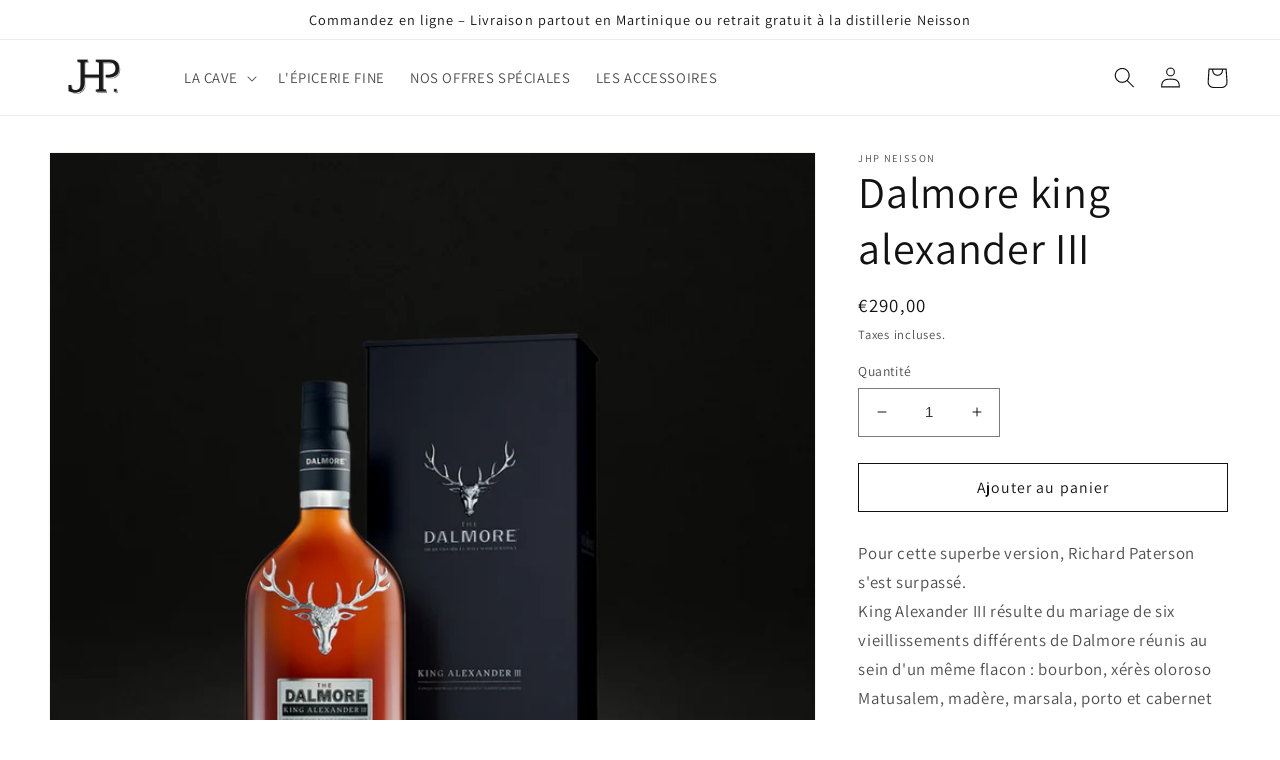

--- FILE ---
content_type: text/html; charset=utf-8
request_url: https://jhpneisson.com/products/dalmore-king-alexander-iii
body_size: 59173
content:
<!doctype html>
<html class="no-js" lang="fr">
  <head>
    <meta charset="utf-8">
    <meta http-equiv="X-UA-Compatible" content="IE=edge">
    <meta name="viewport" content="width=device-width,initial-scale=1">
    <meta name="theme-color" content="">
    <link rel="canonical" href="https://jhpneisson.com/products/dalmore-king-alexander-iii">
    <link rel="preconnect" href="https://cdn.shopify.com" crossorigin><link rel="icon" type="image/png" href="//jhpneisson.com/cdn/shop/files/IMG_1463_65166fed-2bec-4b28-9097-d0e6c28c1924.png?crop=center&height=32&v=1743796785&width=32"><link rel="preconnect" href="https://fonts.shopifycdn.com" crossorigin><title>
      Dalmore king alexander III
 &ndash; JHP Neisson</title>

    
      <meta name="description" content="Pour cette superbe version, Richard Paterson s&#39;est surpassé. King Alexander III résulte du mariage de six vieillissements différents de Dalmore réunis au sein d&#39;un même flacon : bourbon, xérès oloroso Matusalem, madère, marsala, porto et cabernet sauvignon. Le résultat, confondant de richesse et de complexité, exprime ">
    

    

<meta property="og:site_name" content="JHP Neisson">
<meta property="og:url" content="https://jhpneisson.com/products/dalmore-king-alexander-iii">
<meta property="og:title" content="Dalmore king alexander III">
<meta property="og:type" content="product">
<meta property="og:description" content="Pour cette superbe version, Richard Paterson s&#39;est surpassé. King Alexander III résulte du mariage de six vieillissements différents de Dalmore réunis au sein d&#39;un même flacon : bourbon, xérès oloroso Matusalem, madère, marsala, porto et cabernet sauvignon. Le résultat, confondant de richesse et de complexité, exprime "><meta property="og:image" content="http://jhpneisson.com/cdn/shop/files/97_189997f7-4b77-4662-98c2-8d6dd640ec5b.png?v=1765794455">
  <meta property="og:image:secure_url" content="https://jhpneisson.com/cdn/shop/files/97_189997f7-4b77-4662-98c2-8d6dd640ec5b.png?v=1765794455">
  <meta property="og:image:width" content="4688">
  <meta property="og:image:height" content="4688"><meta property="og:price:amount" content="290,00">
  <meta property="og:price:currency" content="EUR"><meta name="twitter:card" content="summary_large_image">
<meta name="twitter:title" content="Dalmore king alexander III">
<meta name="twitter:description" content="Pour cette superbe version, Richard Paterson s&#39;est surpassé. King Alexander III résulte du mariage de six vieillissements différents de Dalmore réunis au sein d&#39;un même flacon : bourbon, xérès oloroso Matusalem, madère, marsala, porto et cabernet sauvignon. Le résultat, confondant de richesse et de complexité, exprime ">


    <script src="//jhpneisson.com/cdn/shop/t/11/assets/global.js?v=149496944046504657681675096672" defer="defer"></script>
    <script>window.performance && window.performance.mark && window.performance.mark('shopify.content_for_header.start');</script><meta id="shopify-digital-wallet" name="shopify-digital-wallet" content="/27264450696/digital_wallets/dialog">
<link rel="alternate" type="application/json+oembed" href="https://jhpneisson.com/products/dalmore-king-alexander-iii.oembed">
<script async="async" src="/checkouts/internal/preloads.js?locale=fr-FR"></script>
<script id="shopify-features" type="application/json">{"accessToken":"eba11905b42baa4b7d14c6d1466b8938","betas":["rich-media-storefront-analytics"],"domain":"jhpneisson.com","predictiveSearch":true,"shopId":27264450696,"locale":"fr"}</script>
<script>var Shopify = Shopify || {};
Shopify.shop = "jhpstore.myshopify.com";
Shopify.locale = "fr";
Shopify.currency = {"active":"EUR","rate":"1.0"};
Shopify.country = "FR";
Shopify.theme = {"name":"Dawn","id":132477714618,"schema_name":"Dawn","schema_version":"7.0.1","theme_store_id":887,"role":"main"};
Shopify.theme.handle = "null";
Shopify.theme.style = {"id":null,"handle":null};
Shopify.cdnHost = "jhpneisson.com/cdn";
Shopify.routes = Shopify.routes || {};
Shopify.routes.root = "/";</script>
<script type="module">!function(o){(o.Shopify=o.Shopify||{}).modules=!0}(window);</script>
<script>!function(o){function n(){var o=[];function n(){o.push(Array.prototype.slice.apply(arguments))}return n.q=o,n}var t=o.Shopify=o.Shopify||{};t.loadFeatures=n(),t.autoloadFeatures=n()}(window);</script>
<script id="shop-js-analytics" type="application/json">{"pageType":"product"}</script>
<script defer="defer" async type="module" src="//jhpneisson.com/cdn/shopifycloud/shop-js/modules/v2/client.init-shop-cart-sync_DyYWCJny.fr.esm.js"></script>
<script defer="defer" async type="module" src="//jhpneisson.com/cdn/shopifycloud/shop-js/modules/v2/chunk.common_BDBm0ZZC.esm.js"></script>
<script type="module">
  await import("//jhpneisson.com/cdn/shopifycloud/shop-js/modules/v2/client.init-shop-cart-sync_DyYWCJny.fr.esm.js");
await import("//jhpneisson.com/cdn/shopifycloud/shop-js/modules/v2/chunk.common_BDBm0ZZC.esm.js");

  window.Shopify.SignInWithShop?.initShopCartSync?.({"fedCMEnabled":true,"windoidEnabled":true});

</script>
<script>(function() {
  var isLoaded = false;
  function asyncLoad() {
    if (isLoaded) return;
    isLoaded = true;
    var urls = ["https:\/\/chimpstatic.com\/mcjs-connected\/js\/users\/ac917529e0155f08ffd7e7cff\/932b48dfedd2b958002349acc.js?shop=jhpstore.myshopify.com","https:\/\/cdn-bundler.nice-team.net\/app\/js\/bundler.js?shop=jhpstore.myshopify.com","https:\/\/av-northern-apps.com\/js\/agecheckerplus_mG35tH2eGxRu7PQW.js?shop=jhpstore.myshopify.com","https:\/\/cdn.nfcube.com\/instafeed-0839c04e72d0ea520dbff24d742f6d9a.js?shop=jhpstore.myshopify.com","https:\/\/cdn.jarvisml.com\/jarvisml-sdk.min.js?vertical=shopify\u0026shop=jhpstore.myshopify.com","https:\/\/loox.io\/widget\/aRJ8mgI4Rb\/loox.1721931679470.js?shop=jhpstore.myshopify.com","https:\/\/evey-files.s3.amazonaws.com\/js\/online_store.js?shop=jhpstore.myshopify.com","https:\/\/po.kaktusapp.com\/storage\/js\/kaktus_preorder-jhpstore.myshopify.com.js?ver=63\u0026shop=jhpstore.myshopify.com"];
    for (var i = 0; i < urls.length; i++) {
      var s = document.createElement('script');
      s.type = 'text/javascript';
      s.async = true;
      s.src = urls[i];
      var x = document.getElementsByTagName('script')[0];
      x.parentNode.insertBefore(s, x);
    }
  };
  if(window.attachEvent) {
    window.attachEvent('onload', asyncLoad);
  } else {
    window.addEventListener('load', asyncLoad, false);
  }
})();</script>
<script id="__st">var __st={"a":27264450696,"offset":3600,"reqid":"2ce2272b-7cf4-4aef-9e6d-58fd96062c7d-1768868171","pageurl":"jhpneisson.com\/products\/dalmore-king-alexander-iii","u":"d185cae769d8","p":"product","rtyp":"product","rid":7358238982330};</script>
<script>window.ShopifyPaypalV4VisibilityTracking = true;</script>
<script id="captcha-bootstrap">!function(){'use strict';const t='contact',e='account',n='new_comment',o=[[t,t],['blogs',n],['comments',n],[t,'customer']],c=[[e,'customer_login'],[e,'guest_login'],[e,'recover_customer_password'],[e,'create_customer']],r=t=>t.map((([t,e])=>`form[action*='/${t}']:not([data-nocaptcha='true']) input[name='form_type'][value='${e}']`)).join(','),a=t=>()=>t?[...document.querySelectorAll(t)].map((t=>t.form)):[];function s(){const t=[...o],e=r(t);return a(e)}const i='password',u='form_key',d=['recaptcha-v3-token','g-recaptcha-response','h-captcha-response',i],f=()=>{try{return window.sessionStorage}catch{return}},m='__shopify_v',_=t=>t.elements[u];function p(t,e,n=!1){try{const o=window.sessionStorage,c=JSON.parse(o.getItem(e)),{data:r}=function(t){const{data:e,action:n}=t;return t[m]||n?{data:e,action:n}:{data:t,action:n}}(c);for(const[e,n]of Object.entries(r))t.elements[e]&&(t.elements[e].value=n);n&&o.removeItem(e)}catch(o){console.error('form repopulation failed',{error:o})}}const l='form_type',E='cptcha';function T(t){t.dataset[E]=!0}const w=window,h=w.document,L='Shopify',v='ce_forms',y='captcha';let A=!1;((t,e)=>{const n=(g='f06e6c50-85a8-45c8-87d0-21a2b65856fe',I='https://cdn.shopify.com/shopifycloud/storefront-forms-hcaptcha/ce_storefront_forms_captcha_hcaptcha.v1.5.2.iife.js',D={infoText:'Protégé par hCaptcha',privacyText:'Confidentialité',termsText:'Conditions'},(t,e,n)=>{const o=w[L][v],c=o.bindForm;if(c)return c(t,g,e,D).then(n);var r;o.q.push([[t,g,e,D],n]),r=I,A||(h.body.append(Object.assign(h.createElement('script'),{id:'captcha-provider',async:!0,src:r})),A=!0)});var g,I,D;w[L]=w[L]||{},w[L][v]=w[L][v]||{},w[L][v].q=[],w[L][y]=w[L][y]||{},w[L][y].protect=function(t,e){n(t,void 0,e),T(t)},Object.freeze(w[L][y]),function(t,e,n,w,h,L){const[v,y,A,g]=function(t,e,n){const i=e?o:[],u=t?c:[],d=[...i,...u],f=r(d),m=r(i),_=r(d.filter((([t,e])=>n.includes(e))));return[a(f),a(m),a(_),s()]}(w,h,L),I=t=>{const e=t.target;return e instanceof HTMLFormElement?e:e&&e.form},D=t=>v().includes(t);t.addEventListener('submit',(t=>{const e=I(t);if(!e)return;const n=D(e)&&!e.dataset.hcaptchaBound&&!e.dataset.recaptchaBound,o=_(e),c=g().includes(e)&&(!o||!o.value);(n||c)&&t.preventDefault(),c&&!n&&(function(t){try{if(!f())return;!function(t){const e=f();if(!e)return;const n=_(t);if(!n)return;const o=n.value;o&&e.removeItem(o)}(t);const e=Array.from(Array(32),(()=>Math.random().toString(36)[2])).join('');!function(t,e){_(t)||t.append(Object.assign(document.createElement('input'),{type:'hidden',name:u})),t.elements[u].value=e}(t,e),function(t,e){const n=f();if(!n)return;const o=[...t.querySelectorAll(`input[type='${i}']`)].map((({name:t})=>t)),c=[...d,...o],r={};for(const[a,s]of new FormData(t).entries())c.includes(a)||(r[a]=s);n.setItem(e,JSON.stringify({[m]:1,action:t.action,data:r}))}(t,e)}catch(e){console.error('failed to persist form',e)}}(e),e.submit())}));const S=(t,e)=>{t&&!t.dataset[E]&&(n(t,e.some((e=>e===t))),T(t))};for(const o of['focusin','change'])t.addEventListener(o,(t=>{const e=I(t);D(e)&&S(e,y())}));const B=e.get('form_key'),M=e.get(l),P=B&&M;t.addEventListener('DOMContentLoaded',(()=>{const t=y();if(P)for(const e of t)e.elements[l].value===M&&p(e,B);[...new Set([...A(),...v().filter((t=>'true'===t.dataset.shopifyCaptcha))])].forEach((e=>S(e,t)))}))}(h,new URLSearchParams(w.location.search),n,t,e,['guest_login'])})(!0,!0)}();</script>
<script integrity="sha256-4kQ18oKyAcykRKYeNunJcIwy7WH5gtpwJnB7kiuLZ1E=" data-source-attribution="shopify.loadfeatures" defer="defer" src="//jhpneisson.com/cdn/shopifycloud/storefront/assets/storefront/load_feature-a0a9edcb.js" crossorigin="anonymous"></script>
<script data-source-attribution="shopify.dynamic_checkout.dynamic.init">var Shopify=Shopify||{};Shopify.PaymentButton=Shopify.PaymentButton||{isStorefrontPortableWallets:!0,init:function(){window.Shopify.PaymentButton.init=function(){};var t=document.createElement("script");t.src="https://jhpneisson.com/cdn/shopifycloud/portable-wallets/latest/portable-wallets.fr.js",t.type="module",document.head.appendChild(t)}};
</script>
<script data-source-attribution="shopify.dynamic_checkout.buyer_consent">
  function portableWalletsHideBuyerConsent(e){var t=document.getElementById("shopify-buyer-consent"),n=document.getElementById("shopify-subscription-policy-button");t&&n&&(t.classList.add("hidden"),t.setAttribute("aria-hidden","true"),n.removeEventListener("click",e))}function portableWalletsShowBuyerConsent(e){var t=document.getElementById("shopify-buyer-consent"),n=document.getElementById("shopify-subscription-policy-button");t&&n&&(t.classList.remove("hidden"),t.removeAttribute("aria-hidden"),n.addEventListener("click",e))}window.Shopify?.PaymentButton&&(window.Shopify.PaymentButton.hideBuyerConsent=portableWalletsHideBuyerConsent,window.Shopify.PaymentButton.showBuyerConsent=portableWalletsShowBuyerConsent);
</script>
<script>
  function portableWalletsCleanup(e){e&&e.src&&console.error("Failed to load portable wallets script "+e.src);var t=document.querySelectorAll("shopify-accelerated-checkout .shopify-payment-button__skeleton, shopify-accelerated-checkout-cart .wallet-cart-button__skeleton"),e=document.getElementById("shopify-buyer-consent");for(let e=0;e<t.length;e++)t[e].remove();e&&e.remove()}function portableWalletsNotLoadedAsModule(e){e instanceof ErrorEvent&&"string"==typeof e.message&&e.message.includes("import.meta")&&"string"==typeof e.filename&&e.filename.includes("portable-wallets")&&(window.removeEventListener("error",portableWalletsNotLoadedAsModule),window.Shopify.PaymentButton.failedToLoad=e,"loading"===document.readyState?document.addEventListener("DOMContentLoaded",window.Shopify.PaymentButton.init):window.Shopify.PaymentButton.init())}window.addEventListener("error",portableWalletsNotLoadedAsModule);
</script>

<script type="module" src="https://jhpneisson.com/cdn/shopifycloud/portable-wallets/latest/portable-wallets.fr.js" onError="portableWalletsCleanup(this)" crossorigin="anonymous"></script>
<script nomodule>
  document.addEventListener("DOMContentLoaded", portableWalletsCleanup);
</script>

<link id="shopify-accelerated-checkout-styles" rel="stylesheet" media="screen" href="https://jhpneisson.com/cdn/shopifycloud/portable-wallets/latest/accelerated-checkout-backwards-compat.css" crossorigin="anonymous">
<style id="shopify-accelerated-checkout-cart">
        #shopify-buyer-consent {
  margin-top: 1em;
  display: inline-block;
  width: 100%;
}

#shopify-buyer-consent.hidden {
  display: none;
}

#shopify-subscription-policy-button {
  background: none;
  border: none;
  padding: 0;
  text-decoration: underline;
  font-size: inherit;
  cursor: pointer;
}

#shopify-subscription-policy-button::before {
  box-shadow: none;
}

      </style>
<script id="sections-script" data-sections="header,footer" defer="defer" src="//jhpneisson.com/cdn/shop/t/11/compiled_assets/scripts.js?v=3885"></script>
<script>window.performance && window.performance.mark && window.performance.mark('shopify.content_for_header.end');</script>


    <style data-shopify>
      @font-face {
  font-family: Assistant;
  font-weight: 400;
  font-style: normal;
  font-display: swap;
  src: url("//jhpneisson.com/cdn/fonts/assistant/assistant_n4.9120912a469cad1cc292572851508ca49d12e768.woff2") format("woff2"),
       url("//jhpneisson.com/cdn/fonts/assistant/assistant_n4.6e9875ce64e0fefcd3f4446b7ec9036b3ddd2985.woff") format("woff");
}

      @font-face {
  font-family: Assistant;
  font-weight: 700;
  font-style: normal;
  font-display: swap;
  src: url("//jhpneisson.com/cdn/fonts/assistant/assistant_n7.bf44452348ec8b8efa3aa3068825305886b1c83c.woff2") format("woff2"),
       url("//jhpneisson.com/cdn/fonts/assistant/assistant_n7.0c887fee83f6b3bda822f1150b912c72da0f7b64.woff") format("woff");
}

      
      
      @font-face {
  font-family: Assistant;
  font-weight: 400;
  font-style: normal;
  font-display: swap;
  src: url("//jhpneisson.com/cdn/fonts/assistant/assistant_n4.9120912a469cad1cc292572851508ca49d12e768.woff2") format("woff2"),
       url("//jhpneisson.com/cdn/fonts/assistant/assistant_n4.6e9875ce64e0fefcd3f4446b7ec9036b3ddd2985.woff") format("woff");
}


      :root {
        --font-body-family: Assistant, sans-serif;
        --font-body-style: normal;
        --font-body-weight: 400;
        --font-body-weight-bold: 700;

        --font-heading-family: Assistant, sans-serif;
        --font-heading-style: normal;
        --font-heading-weight: 400;

        --font-body-scale: 1.05;
        --font-heading-scale: 1.0476190476190477;

        --color-base-text: 18, 18, 18;
        --color-shadow: 18, 18, 18;
        --color-base-background-1: 255, 255, 255;
        --color-base-background-2: 255, 255, 255;
        --color-base-solid-button-labels: 255, 255, 255;
        --color-base-outline-button-labels: 18, 18, 18;
        --color-base-accent-1: 18, 18, 18;
        --color-base-accent-2: 51, 79, 180;
        --payment-terms-background-color: #ffffff;

        --gradient-base-background-1: #ffffff;
        --gradient-base-background-2: #ffffff;
        --gradient-base-accent-1: #121212;
        --gradient-base-accent-2: #334fb4;

        --media-padding: px;
        --media-border-opacity: 0.05;
        --media-border-width: 1px;
        --media-radius: 0px;
        --media-shadow-opacity: 0.0;
        --media-shadow-horizontal-offset: 0px;
        --media-shadow-vertical-offset: 4px;
        --media-shadow-blur-radius: 5px;
        --media-shadow-visible: 0;

        --page-width: 130rem;
        --page-width-margin: 0rem;

        --product-card-image-padding: 0.0rem;
        --product-card-corner-radius: 0.0rem;
        --product-card-text-alignment: center;
        --product-card-border-width: 0.0rem;
        --product-card-border-opacity: 0.1;
        --product-card-shadow-opacity: 0.0;
        --product-card-shadow-visible: 0;
        --product-card-shadow-horizontal-offset: 0.0rem;
        --product-card-shadow-vertical-offset: 0.4rem;
        --product-card-shadow-blur-radius: 0.5rem;

        --collection-card-image-padding: 0.0rem;
        --collection-card-corner-radius: 0.0rem;
        --collection-card-text-alignment: left;
        --collection-card-border-width: 0.0rem;
        --collection-card-border-opacity: 0.1;
        --collection-card-shadow-opacity: 0.0;
        --collection-card-shadow-visible: 0;
        --collection-card-shadow-horizontal-offset: 0.0rem;
        --collection-card-shadow-vertical-offset: 0.4rem;
        --collection-card-shadow-blur-radius: 0.5rem;

        --blog-card-image-padding: 0.0rem;
        --blog-card-corner-radius: 0.0rem;
        --blog-card-text-alignment: left;
        --blog-card-border-width: 0.0rem;
        --blog-card-border-opacity: 0.1;
        --blog-card-shadow-opacity: 0.0;
        --blog-card-shadow-visible: 0;
        --blog-card-shadow-horizontal-offset: 0.0rem;
        --blog-card-shadow-vertical-offset: 0.4rem;
        --blog-card-shadow-blur-radius: 0.5rem;

        --badge-corner-radius: 4.0rem;

        --popup-border-width: 1px;
        --popup-border-opacity: 0.1;
        --popup-corner-radius: 0px;
        --popup-shadow-opacity: 0.0;
        --popup-shadow-horizontal-offset: 0px;
        --popup-shadow-vertical-offset: 4px;
        --popup-shadow-blur-radius: 5px;

        --drawer-border-width: 1px;
        --drawer-border-opacity: 0.1;
        --drawer-shadow-opacity: 0.0;
        --drawer-shadow-horizontal-offset: 0px;
        --drawer-shadow-vertical-offset: 4px;
        --drawer-shadow-blur-radius: 5px;

        --spacing-sections-desktop: 0px;
        --spacing-sections-mobile: 0px;

        --grid-desktop-vertical-spacing: 8px;
        --grid-desktop-horizontal-spacing: 8px;
        --grid-mobile-vertical-spacing: 4px;
        --grid-mobile-horizontal-spacing: 4px;

        --text-boxes-border-opacity: 0.1;
        --text-boxes-border-width: 0px;
        --text-boxes-radius: 0px;
        --text-boxes-shadow-opacity: 0.0;
        --text-boxes-shadow-visible: 0;
        --text-boxes-shadow-horizontal-offset: 0px;
        --text-boxes-shadow-vertical-offset: 4px;
        --text-boxes-shadow-blur-radius: 5px;

        --buttons-radius: 0px;
        --buttons-radius-outset: 0px;
        --buttons-border-width: 1px;
        --buttons-border-opacity: 1.0;
        --buttons-shadow-opacity: 0.0;
        --buttons-shadow-visible: 0;
        --buttons-shadow-horizontal-offset: 0px;
        --buttons-shadow-vertical-offset: 4px;
        --buttons-shadow-blur-radius: 5px;
        --buttons-border-offset: 0px;

        --inputs-radius: 0px;
        --inputs-border-width: 1px;
        --inputs-border-opacity: 0.55;
        --inputs-shadow-opacity: 0.0;
        --inputs-shadow-horizontal-offset: 0px;
        --inputs-margin-offset: 0px;
        --inputs-shadow-vertical-offset: 6px;
        --inputs-shadow-blur-radius: 5px;
        --inputs-radius-outset: 0px;

        --variant-pills-radius: 40px;
        --variant-pills-border-width: 1px;
        --variant-pills-border-opacity: 0.55;
        --variant-pills-shadow-opacity: 0.0;
        --variant-pills-shadow-horizontal-offset: 0px;
        --variant-pills-shadow-vertical-offset: 4px;
        --variant-pills-shadow-blur-radius: 5px;
      }

      *,
      *::before,
      *::after {
        box-sizing: inherit;
      }

      html {
        box-sizing: border-box;
        font-size: calc(var(--font-body-scale) * 62.5%);
        height: 100%;
      }

      body {
        display: grid;
        grid-template-rows: auto auto 1fr auto;
        grid-template-columns: 100%;
        min-height: 100%;
        margin: 0;
        font-size: 1.5rem;
        letter-spacing: 0.06rem;
        line-height: calc(1 + 0.8 / var(--font-body-scale));
        font-family: var(--font-body-family);
        font-style: var(--font-body-style);
        font-weight: var(--font-body-weight);
      }

      @media screen and (min-width: 750px) {
        body {
          font-size: 1.6rem;
        }
      }
    </style>

    <link href="//jhpneisson.com/cdn/shop/t/11/assets/base.css?v=88290808517547527771675096673" rel="stylesheet" type="text/css" media="all" />
<link rel="preload" as="font" href="//jhpneisson.com/cdn/fonts/assistant/assistant_n4.9120912a469cad1cc292572851508ca49d12e768.woff2" type="font/woff2" crossorigin><link rel="preload" as="font" href="//jhpneisson.com/cdn/fonts/assistant/assistant_n4.9120912a469cad1cc292572851508ca49d12e768.woff2" type="font/woff2" crossorigin><link rel="stylesheet" href="//jhpneisson.com/cdn/shop/t/11/assets/component-predictive-search.css?v=83512081251802922551675096671" media="print" onload="this.media='all'"><script>document.documentElement.className = document.documentElement.className.replace('no-js', 'js');
    if (Shopify.designMode) {
      document.documentElement.classList.add('shopify-design-mode');
    }
    </script>
  <script type="text/javascript">
  window.Rivo = window.Rivo || {};
  window.Rivo.common = window.Rivo.common || {};
  window.Rivo.common.shop = {
    permanent_domain: 'jhpstore.myshopify.com',
    currency: "EUR",
    money_format: "€{{amount_with_comma_separator}}",
    id: 27264450696
  };
  

  window.Rivo.common.template = 'product';
  window.Rivo.common.cart = {};
  window.Rivo.common.vapid_public_key = "BO5RJ2FA8w6MW2Qt1_MKSFtoVpVjUMLYkHb2arb7zZxEaYGTMuLvmZGabSHj8q0EwlzLWBAcAU_0z-z9Xps8kF8=";
  window.Rivo.global_config = {"asset_urls":{"loy":{"init_js":"https:\/\/cdn.shopify.com\/s\/files\/1\/0194\/1736\/6592\/t\/1\/assets\/ba_loy_init.js?v=1674754655","widget_js":"https:\/\/cdn.shopify.com\/s\/files\/1\/0194\/1736\/6592\/t\/1\/assets\/ba_loy_widget.js?v=1674754658","widget_css":"https:\/\/cdn.shopify.com\/s\/files\/1\/0194\/1736\/6592\/t\/1\/assets\/ba_loy_widget.css?v=1673976822","page_init_js":"https:\/\/cdn.shopify.com\/s\/files\/1\/0194\/1736\/6592\/t\/1\/assets\/ba_loy_page_init.js?v=1674754661","page_widget_js":"https:\/\/cdn.shopify.com\/s\/files\/1\/0194\/1736\/6592\/t\/1\/assets\/ba_loy_page_widget.js?v=1674754664","page_widget_css":"https:\/\/cdn.shopify.com\/s\/files\/1\/0194\/1736\/6592\/t\/1\/assets\/ba_loy_page.css?v=1673976829","page_preview_js":"\/assets\/msg\/loy_page_preview.js"},"rev":{"init_js":"https:\/\/cdn.shopify.com\/s\/files\/1\/0194\/1736\/6592\/t\/1\/assets\/ba_rev_init.js?v=1671715068","widget_js":"https:\/\/cdn.shopify.com\/s\/files\/1\/0194\/1736\/6592\/t\/1\/assets\/ba_rev_widget.js?v=1671715070","modal_js":"https:\/\/cdn.shopify.com\/s\/files\/1\/0194\/1736\/6592\/t\/1\/assets\/ba_rev_modal.js?v=1671715072","widget_css":"https:\/\/cdn.shopify.com\/s\/files\/1\/0194\/1736\/6592\/t\/1\/assets\/ba_rev_widget.css?v=1658336090","modal_css":"https:\/\/cdn.shopify.com\/s\/files\/1\/0194\/1736\/6592\/t\/1\/assets\/ba_rev_modal.css?v=1658336088"},"pu":{"init_js":"https:\/\/cdn.shopify.com\/s\/files\/1\/0194\/1736\/6592\/t\/1\/assets\/ba_pu_init.js?v=1635877170"},"widgets":{"init_js":"https:\/\/cdn.shopify.com\/s\/files\/1\/0194\/1736\/6592\/t\/1\/assets\/ba_widget_init.js?v=1674761125","modal_js":"https:\/\/cdn.shopify.com\/s\/files\/1\/0194\/1736\/6592\/t\/1\/assets\/ba_widget_modal.js?v=1674761128","modal_css":"https:\/\/cdn.shopify.com\/s\/files\/1\/0194\/1736\/6592\/t\/1\/assets\/ba_widget_modal.css?v=1654723622"},"forms":{"init_js":"https:\/\/cdn.shopify.com\/s\/files\/1\/0194\/1736\/6592\/t\/1\/assets\/ba_forms_init.js?v=1674754666","widget_js":"https:\/\/cdn.shopify.com\/s\/files\/1\/0194\/1736\/6592\/t\/1\/assets\/ba_forms_widget.js?v=1674754669","forms_css":"https:\/\/cdn.shopify.com\/s\/files\/1\/0194\/1736\/6592\/t\/1\/assets\/ba_forms.css?v=1654711758"},"global":{"helper_js":"https:\/\/cdn.shopify.com\/s\/files\/1\/0194\/1736\/6592\/t\/1\/assets\/ba_tracking.js?v=1671714963"}},"proxy_paths":{"pu":"\/apps\/ba_fb_app","app_metrics":"\/apps\/ba_fb_app\/app_metrics","push_subscription":"\/apps\/ba_fb_app\/push"},"aat":["pu"],"pv":false,"sts":false,"bam":false,"base_money_format":"€{{amount_with_comma_separator}}"};

  
    if (window.Rivo.common.template == 'product'){
      window.Rivo.common.product = {
        id: 7358238982330, price: 29000, handle: "dalmore-king-alexander-iii", tags: [],
        available: true, title: "Dalmore king alexander III", variants: [{"id":42364955132090,"title":"Default Title","option1":"Default Title","option2":null,"option3":null,"sku":"","requires_shipping":true,"taxable":true,"featured_image":null,"available":true,"name":"Dalmore king alexander III","public_title":null,"options":["Default Title"],"price":29000,"weight":0,"compare_at_price":null,"inventory_management":null,"barcode":"","requires_selling_plan":false,"selling_plan_allocations":[]}]
      };
    }
  



    window.Rivo.pu_config = {"push_prompt_cover_enabled":false,"push_prompt_cover_title":"One small step","push_prompt_cover_message":"Allow your browser to receive notifications","subscription_plan_exceeded_limits":false};

    window.Rivo.widgets_config = {};

</script>


<script type="text/javascript">
  

  //Global snippet for Rivo
  //this is updated automatically - do not edit manually.

  function loadScript(src, defer, done) {
    var js = document.createElement('script');
    js.src = src;
    js.defer = defer;
    js.onload = function(){done();};
    js.onerror = function(){
      done(new Error('Failed to load script ' + src));
    };
    document.head.appendChild(js);
  }

  function browserSupportsAllFeatures() {
    return window.Promise && window.fetch && window.Symbol;
  }

  if (browserSupportsAllFeatures()) {
    main();
  } else {
    loadScript('https://polyfill-fastly.net/v3/polyfill.min.js?features=Promise,fetch', true, main);
  }

  function loadAppScripts(){


      loadScript(window.Rivo.global_config.asset_urls.pu.init_js, true, function(){});

      loadScript(window.Rivo.global_config.asset_urls.widgets.init_js, true, function(){});
  }

  function main(err) {
    //isolate the scope
    loadScript(window.Rivo.global_config.asset_urls.global.helper_js, false, loadAppScripts);
  }
</script>


  





  
  <script src="//jhpneisson.com/cdn/shop/t/11/assets/qikify-auto-hide.js?v=100155469330614306991676433091" type="text/javascript"></script>

                      <script src="//jhpneisson.com/cdn/shop/t/11/assets/bss-file-configdata.js?v=19453381437224918031694756207" type="text/javascript"></script> <script src="//jhpneisson.com/cdn/shop/t/11/assets/bss-file-configdata-banner.js?v=151034973688681356691692733238" type="text/javascript"></script> <script src="//jhpneisson.com/cdn/shop/t/11/assets/bss-file-configdata-popup.js?v=173992696638277510541692733239" type="text/javascript"></script><script>
                if (typeof BSS_PL == 'undefined') {
                    var BSS_PL = {};
                }
                var bssPlApiServer = "https://product-labels-pro.bsscommerce.com";
                BSS_PL.customerTags = 'null';
                BSS_PL.customerId = 'null';
                BSS_PL.configData = configDatas;
                BSS_PL.configDataBanner = configDataBanners ? configDataBanners : [];
                BSS_PL.configDataPopup = configDataPopups ? configDataPopups : [];
                BSS_PL.storeId = 37159;
                BSS_PL.currentPlan = "ten_usd";
                BSS_PL.storeIdCustomOld = "10678";
                BSS_PL.storeIdOldWIthPriority = "12200";
                BSS_PL.apiServerProduction = "https://product-labels-pro.bsscommerce.com";
                
                BSS_PL.integration = {"laiReview":{"status":0,"config":[]}}
                </script>
            <style>
.homepage-slideshow .slick-slide .bss_pl_img {
    visibility: hidden !important;
}
</style>
                        <!-- BEGIN app block: shopify://apps/minmaxify-order-limits/blocks/app-embed-block/3acfba32-89f3-4377-ae20-cbb9abc48475 --><script type="text/javascript" src="https://limits.minmaxify.com/jhpstore.myshopify.com?v=123a&r=20241210140421"></script>

<!-- END app block --><link href="https://cdn.shopify.com/extensions/019aa301-88d2-72f9-8593-1bde5544dbb0/propel-appointments-12/assets/pa-styles.css" rel="stylesheet" type="text/css" media="all">
<link href="https://monorail-edge.shopifysvc.com" rel="dns-prefetch">
<script>(function(){if ("sendBeacon" in navigator && "performance" in window) {try {var session_token_from_headers = performance.getEntriesByType('navigation')[0].serverTiming.find(x => x.name == '_s').description;} catch {var session_token_from_headers = undefined;}var session_cookie_matches = document.cookie.match(/_shopify_s=([^;]*)/);var session_token_from_cookie = session_cookie_matches && session_cookie_matches.length === 2 ? session_cookie_matches[1] : "";var session_token = session_token_from_headers || session_token_from_cookie || "";function handle_abandonment_event(e) {var entries = performance.getEntries().filter(function(entry) {return /monorail-edge.shopifysvc.com/.test(entry.name);});if (!window.abandonment_tracked && entries.length === 0) {window.abandonment_tracked = true;var currentMs = Date.now();var navigation_start = performance.timing.navigationStart;var payload = {shop_id: 27264450696,url: window.location.href,navigation_start,duration: currentMs - navigation_start,session_token,page_type: "product"};window.navigator.sendBeacon("https://monorail-edge.shopifysvc.com/v1/produce", JSON.stringify({schema_id: "online_store_buyer_site_abandonment/1.1",payload: payload,metadata: {event_created_at_ms: currentMs,event_sent_at_ms: currentMs}}));}}window.addEventListener('pagehide', handle_abandonment_event);}}());</script>
<script id="web-pixels-manager-setup">(function e(e,d,r,n,o){if(void 0===o&&(o={}),!Boolean(null===(a=null===(i=window.Shopify)||void 0===i?void 0:i.analytics)||void 0===a?void 0:a.replayQueue)){var i,a;window.Shopify=window.Shopify||{};var t=window.Shopify;t.analytics=t.analytics||{};var s=t.analytics;s.replayQueue=[],s.publish=function(e,d,r){return s.replayQueue.push([e,d,r]),!0};try{self.performance.mark("wpm:start")}catch(e){}var l=function(){var e={modern:/Edge?\/(1{2}[4-9]|1[2-9]\d|[2-9]\d{2}|\d{4,})\.\d+(\.\d+|)|Firefox\/(1{2}[4-9]|1[2-9]\d|[2-9]\d{2}|\d{4,})\.\d+(\.\d+|)|Chrom(ium|e)\/(9{2}|\d{3,})\.\d+(\.\d+|)|(Maci|X1{2}).+ Version\/(15\.\d+|(1[6-9]|[2-9]\d|\d{3,})\.\d+)([,.]\d+|)( \(\w+\)|)( Mobile\/\w+|) Safari\/|Chrome.+OPR\/(9{2}|\d{3,})\.\d+\.\d+|(CPU[ +]OS|iPhone[ +]OS|CPU[ +]iPhone|CPU IPhone OS|CPU iPad OS)[ +]+(15[._]\d+|(1[6-9]|[2-9]\d|\d{3,})[._]\d+)([._]\d+|)|Android:?[ /-](13[3-9]|1[4-9]\d|[2-9]\d{2}|\d{4,})(\.\d+|)(\.\d+|)|Android.+Firefox\/(13[5-9]|1[4-9]\d|[2-9]\d{2}|\d{4,})\.\d+(\.\d+|)|Android.+Chrom(ium|e)\/(13[3-9]|1[4-9]\d|[2-9]\d{2}|\d{4,})\.\d+(\.\d+|)|SamsungBrowser\/([2-9]\d|\d{3,})\.\d+/,legacy:/Edge?\/(1[6-9]|[2-9]\d|\d{3,})\.\d+(\.\d+|)|Firefox\/(5[4-9]|[6-9]\d|\d{3,})\.\d+(\.\d+|)|Chrom(ium|e)\/(5[1-9]|[6-9]\d|\d{3,})\.\d+(\.\d+|)([\d.]+$|.*Safari\/(?![\d.]+ Edge\/[\d.]+$))|(Maci|X1{2}).+ Version\/(10\.\d+|(1[1-9]|[2-9]\d|\d{3,})\.\d+)([,.]\d+|)( \(\w+\)|)( Mobile\/\w+|) Safari\/|Chrome.+OPR\/(3[89]|[4-9]\d|\d{3,})\.\d+\.\d+|(CPU[ +]OS|iPhone[ +]OS|CPU[ +]iPhone|CPU IPhone OS|CPU iPad OS)[ +]+(10[._]\d+|(1[1-9]|[2-9]\d|\d{3,})[._]\d+)([._]\d+|)|Android:?[ /-](13[3-9]|1[4-9]\d|[2-9]\d{2}|\d{4,})(\.\d+|)(\.\d+|)|Mobile Safari.+OPR\/([89]\d|\d{3,})\.\d+\.\d+|Android.+Firefox\/(13[5-9]|1[4-9]\d|[2-9]\d{2}|\d{4,})\.\d+(\.\d+|)|Android.+Chrom(ium|e)\/(13[3-9]|1[4-9]\d|[2-9]\d{2}|\d{4,})\.\d+(\.\d+|)|Android.+(UC? ?Browser|UCWEB|U3)[ /]?(15\.([5-9]|\d{2,})|(1[6-9]|[2-9]\d|\d{3,})\.\d+)\.\d+|SamsungBrowser\/(5\.\d+|([6-9]|\d{2,})\.\d+)|Android.+MQ{2}Browser\/(14(\.(9|\d{2,})|)|(1[5-9]|[2-9]\d|\d{3,})(\.\d+|))(\.\d+|)|K[Aa][Ii]OS\/(3\.\d+|([4-9]|\d{2,})\.\d+)(\.\d+|)/},d=e.modern,r=e.legacy,n=navigator.userAgent;return n.match(d)?"modern":n.match(r)?"legacy":"unknown"}(),u="modern"===l?"modern":"legacy",c=(null!=n?n:{modern:"",legacy:""})[u],f=function(e){return[e.baseUrl,"/wpm","/b",e.hashVersion,"modern"===e.buildTarget?"m":"l",".js"].join("")}({baseUrl:d,hashVersion:r,buildTarget:u}),m=function(e){var d=e.version,r=e.bundleTarget,n=e.surface,o=e.pageUrl,i=e.monorailEndpoint;return{emit:function(e){var a=e.status,t=e.errorMsg,s=(new Date).getTime(),l=JSON.stringify({metadata:{event_sent_at_ms:s},events:[{schema_id:"web_pixels_manager_load/3.1",payload:{version:d,bundle_target:r,page_url:o,status:a,surface:n,error_msg:t},metadata:{event_created_at_ms:s}}]});if(!i)return console&&console.warn&&console.warn("[Web Pixels Manager] No Monorail endpoint provided, skipping logging."),!1;try{return self.navigator.sendBeacon.bind(self.navigator)(i,l)}catch(e){}var u=new XMLHttpRequest;try{return u.open("POST",i,!0),u.setRequestHeader("Content-Type","text/plain"),u.send(l),!0}catch(e){return console&&console.warn&&console.warn("[Web Pixels Manager] Got an unhandled error while logging to Monorail."),!1}}}}({version:r,bundleTarget:l,surface:e.surface,pageUrl:self.location.href,monorailEndpoint:e.monorailEndpoint});try{o.browserTarget=l,function(e){var d=e.src,r=e.async,n=void 0===r||r,o=e.onload,i=e.onerror,a=e.sri,t=e.scriptDataAttributes,s=void 0===t?{}:t,l=document.createElement("script"),u=document.querySelector("head"),c=document.querySelector("body");if(l.async=n,l.src=d,a&&(l.integrity=a,l.crossOrigin="anonymous"),s)for(var f in s)if(Object.prototype.hasOwnProperty.call(s,f))try{l.dataset[f]=s[f]}catch(e){}if(o&&l.addEventListener("load",o),i&&l.addEventListener("error",i),u)u.appendChild(l);else{if(!c)throw new Error("Did not find a head or body element to append the script");c.appendChild(l)}}({src:f,async:!0,onload:function(){if(!function(){var e,d;return Boolean(null===(d=null===(e=window.Shopify)||void 0===e?void 0:e.analytics)||void 0===d?void 0:d.initialized)}()){var d=window.webPixelsManager.init(e)||void 0;if(d){var r=window.Shopify.analytics;r.replayQueue.forEach((function(e){var r=e[0],n=e[1],o=e[2];d.publishCustomEvent(r,n,o)})),r.replayQueue=[],r.publish=d.publishCustomEvent,r.visitor=d.visitor,r.initialized=!0}}},onerror:function(){return m.emit({status:"failed",errorMsg:"".concat(f," has failed to load")})},sri:function(e){var d=/^sha384-[A-Za-z0-9+/=]+$/;return"string"==typeof e&&d.test(e)}(c)?c:"",scriptDataAttributes:o}),m.emit({status:"loading"})}catch(e){m.emit({status:"failed",errorMsg:(null==e?void 0:e.message)||"Unknown error"})}}})({shopId: 27264450696,storefrontBaseUrl: "https://jhpneisson.com",extensionsBaseUrl: "https://extensions.shopifycdn.com/cdn/shopifycloud/web-pixels-manager",monorailEndpoint: "https://monorail-edge.shopifysvc.com/unstable/produce_batch",surface: "storefront-renderer",enabledBetaFlags: ["2dca8a86"],webPixelsConfigList: [{"id":"110133434","configuration":"{\"shopifyDomain\":\"jhpstore\"}","eventPayloadVersion":"v1","runtimeContext":"STRICT","scriptVersion":"c6d3ab72d6858d41f1edc873bd434090","type":"APP","apiClientId":5973729,"privacyPurposes":["ANALYTICS","MARKETING","SALE_OF_DATA"],"dataSharingAdjustments":{"protectedCustomerApprovalScopes":["read_customer_address","read_customer_email","read_customer_name","read_customer_personal_data"]}},{"id":"159547771","eventPayloadVersion":"v1","runtimeContext":"LAX","scriptVersion":"1","type":"CUSTOM","privacyPurposes":["MARKETING"],"name":"Meta pixel (migrated)"},{"id":"196608379","eventPayloadVersion":"v1","runtimeContext":"LAX","scriptVersion":"1","type":"CUSTOM","privacyPurposes":["ANALYTICS"],"name":"Google Analytics tag (migrated)"},{"id":"shopify-app-pixel","configuration":"{}","eventPayloadVersion":"v1","runtimeContext":"STRICT","scriptVersion":"0450","apiClientId":"shopify-pixel","type":"APP","privacyPurposes":["ANALYTICS","MARKETING"]},{"id":"shopify-custom-pixel","eventPayloadVersion":"v1","runtimeContext":"LAX","scriptVersion":"0450","apiClientId":"shopify-pixel","type":"CUSTOM","privacyPurposes":["ANALYTICS","MARKETING"]}],isMerchantRequest: false,initData: {"shop":{"name":"JHP Neisson","paymentSettings":{"currencyCode":"EUR"},"myshopifyDomain":"jhpstore.myshopify.com","countryCode":"MQ","storefrontUrl":"https:\/\/jhpneisson.com"},"customer":null,"cart":null,"checkout":null,"productVariants":[{"price":{"amount":290.0,"currencyCode":"EUR"},"product":{"title":"Dalmore king alexander III","vendor":"JHP Neisson","id":"7358238982330","untranslatedTitle":"Dalmore king alexander III","url":"\/products\/dalmore-king-alexander-iii","type":""},"id":"42364955132090","image":{"src":"\/\/jhpneisson.com\/cdn\/shop\/files\/97_189997f7-4b77-4662-98c2-8d6dd640ec5b.png?v=1765794455"},"sku":"","title":"Default Title","untranslatedTitle":"Default Title"}],"purchasingCompany":null},},"https://jhpneisson.com/cdn","fcfee988w5aeb613cpc8e4bc33m6693e112",{"modern":"","legacy":""},{"shopId":"27264450696","storefrontBaseUrl":"https:\/\/jhpneisson.com","extensionBaseUrl":"https:\/\/extensions.shopifycdn.com\/cdn\/shopifycloud\/web-pixels-manager","surface":"storefront-renderer","enabledBetaFlags":"[\"2dca8a86\"]","isMerchantRequest":"false","hashVersion":"fcfee988w5aeb613cpc8e4bc33m6693e112","publish":"custom","events":"[[\"page_viewed\",{}],[\"product_viewed\",{\"productVariant\":{\"price\":{\"amount\":290.0,\"currencyCode\":\"EUR\"},\"product\":{\"title\":\"Dalmore king alexander III\",\"vendor\":\"JHP Neisson\",\"id\":\"7358238982330\",\"untranslatedTitle\":\"Dalmore king alexander III\",\"url\":\"\/products\/dalmore-king-alexander-iii\",\"type\":\"\"},\"id\":\"42364955132090\",\"image\":{\"src\":\"\/\/jhpneisson.com\/cdn\/shop\/files\/97_189997f7-4b77-4662-98c2-8d6dd640ec5b.png?v=1765794455\"},\"sku\":\"\",\"title\":\"Default Title\",\"untranslatedTitle\":\"Default Title\"}}]]"});</script><script>
  window.ShopifyAnalytics = window.ShopifyAnalytics || {};
  window.ShopifyAnalytics.meta = window.ShopifyAnalytics.meta || {};
  window.ShopifyAnalytics.meta.currency = 'EUR';
  var meta = {"product":{"id":7358238982330,"gid":"gid:\/\/shopify\/Product\/7358238982330","vendor":"JHP Neisson","type":"","handle":"dalmore-king-alexander-iii","variants":[{"id":42364955132090,"price":29000,"name":"Dalmore king alexander III","public_title":null,"sku":""}],"remote":false},"page":{"pageType":"product","resourceType":"product","resourceId":7358238982330,"requestId":"2ce2272b-7cf4-4aef-9e6d-58fd96062c7d-1768868171"}};
  for (var attr in meta) {
    window.ShopifyAnalytics.meta[attr] = meta[attr];
  }
</script>
<script class="analytics">
  (function () {
    var customDocumentWrite = function(content) {
      var jquery = null;

      if (window.jQuery) {
        jquery = window.jQuery;
      } else if (window.Checkout && window.Checkout.$) {
        jquery = window.Checkout.$;
      }

      if (jquery) {
        jquery('body').append(content);
      }
    };

    var hasLoggedConversion = function(token) {
      if (token) {
        return document.cookie.indexOf('loggedConversion=' + token) !== -1;
      }
      return false;
    }

    var setCookieIfConversion = function(token) {
      if (token) {
        var twoMonthsFromNow = new Date(Date.now());
        twoMonthsFromNow.setMonth(twoMonthsFromNow.getMonth() + 2);

        document.cookie = 'loggedConversion=' + token + '; expires=' + twoMonthsFromNow;
      }
    }

    var trekkie = window.ShopifyAnalytics.lib = window.trekkie = window.trekkie || [];
    if (trekkie.integrations) {
      return;
    }
    trekkie.methods = [
      'identify',
      'page',
      'ready',
      'track',
      'trackForm',
      'trackLink'
    ];
    trekkie.factory = function(method) {
      return function() {
        var args = Array.prototype.slice.call(arguments);
        args.unshift(method);
        trekkie.push(args);
        return trekkie;
      };
    };
    for (var i = 0; i < trekkie.methods.length; i++) {
      var key = trekkie.methods[i];
      trekkie[key] = trekkie.factory(key);
    }
    trekkie.load = function(config) {
      trekkie.config = config || {};
      trekkie.config.initialDocumentCookie = document.cookie;
      var first = document.getElementsByTagName('script')[0];
      var script = document.createElement('script');
      script.type = 'text/javascript';
      script.onerror = function(e) {
        var scriptFallback = document.createElement('script');
        scriptFallback.type = 'text/javascript';
        scriptFallback.onerror = function(error) {
                var Monorail = {
      produce: function produce(monorailDomain, schemaId, payload) {
        var currentMs = new Date().getTime();
        var event = {
          schema_id: schemaId,
          payload: payload,
          metadata: {
            event_created_at_ms: currentMs,
            event_sent_at_ms: currentMs
          }
        };
        return Monorail.sendRequest("https://" + monorailDomain + "/v1/produce", JSON.stringify(event));
      },
      sendRequest: function sendRequest(endpointUrl, payload) {
        // Try the sendBeacon API
        if (window && window.navigator && typeof window.navigator.sendBeacon === 'function' && typeof window.Blob === 'function' && !Monorail.isIos12()) {
          var blobData = new window.Blob([payload], {
            type: 'text/plain'
          });

          if (window.navigator.sendBeacon(endpointUrl, blobData)) {
            return true;
          } // sendBeacon was not successful

        } // XHR beacon

        var xhr = new XMLHttpRequest();

        try {
          xhr.open('POST', endpointUrl);
          xhr.setRequestHeader('Content-Type', 'text/plain');
          xhr.send(payload);
        } catch (e) {
          console.log(e);
        }

        return false;
      },
      isIos12: function isIos12() {
        return window.navigator.userAgent.lastIndexOf('iPhone; CPU iPhone OS 12_') !== -1 || window.navigator.userAgent.lastIndexOf('iPad; CPU OS 12_') !== -1;
      }
    };
    Monorail.produce('monorail-edge.shopifysvc.com',
      'trekkie_storefront_load_errors/1.1',
      {shop_id: 27264450696,
      theme_id: 132477714618,
      app_name: "storefront",
      context_url: window.location.href,
      source_url: "//jhpneisson.com/cdn/s/trekkie.storefront.cd680fe47e6c39ca5d5df5f0a32d569bc48c0f27.min.js"});

        };
        scriptFallback.async = true;
        scriptFallback.src = '//jhpneisson.com/cdn/s/trekkie.storefront.cd680fe47e6c39ca5d5df5f0a32d569bc48c0f27.min.js';
        first.parentNode.insertBefore(scriptFallback, first);
      };
      script.async = true;
      script.src = '//jhpneisson.com/cdn/s/trekkie.storefront.cd680fe47e6c39ca5d5df5f0a32d569bc48c0f27.min.js';
      first.parentNode.insertBefore(script, first);
    };
    trekkie.load(
      {"Trekkie":{"appName":"storefront","development":false,"defaultAttributes":{"shopId":27264450696,"isMerchantRequest":null,"themeId":132477714618,"themeCityHash":"5521295295310911233","contentLanguage":"fr","currency":"EUR","eventMetadataId":"9379fcd3-867b-4d41-ac08-8a6e1480eb32"},"isServerSideCookieWritingEnabled":true,"monorailRegion":"shop_domain","enabledBetaFlags":["65f19447"]},"Session Attribution":{},"S2S":{"facebookCapiEnabled":false,"source":"trekkie-storefront-renderer","apiClientId":580111}}
    );

    var loaded = false;
    trekkie.ready(function() {
      if (loaded) return;
      loaded = true;

      window.ShopifyAnalytics.lib = window.trekkie;

      var originalDocumentWrite = document.write;
      document.write = customDocumentWrite;
      try { window.ShopifyAnalytics.merchantGoogleAnalytics.call(this); } catch(error) {};
      document.write = originalDocumentWrite;

      window.ShopifyAnalytics.lib.page(null,{"pageType":"product","resourceType":"product","resourceId":7358238982330,"requestId":"2ce2272b-7cf4-4aef-9e6d-58fd96062c7d-1768868171","shopifyEmitted":true});

      var match = window.location.pathname.match(/checkouts\/(.+)\/(thank_you|post_purchase)/)
      var token = match? match[1]: undefined;
      if (!hasLoggedConversion(token)) {
        setCookieIfConversion(token);
        window.ShopifyAnalytics.lib.track("Viewed Product",{"currency":"EUR","variantId":42364955132090,"productId":7358238982330,"productGid":"gid:\/\/shopify\/Product\/7358238982330","name":"Dalmore king alexander III","price":"290.00","sku":"","brand":"JHP Neisson","variant":null,"category":"","nonInteraction":true,"remote":false},undefined,undefined,{"shopifyEmitted":true});
      window.ShopifyAnalytics.lib.track("monorail:\/\/trekkie_storefront_viewed_product\/1.1",{"currency":"EUR","variantId":42364955132090,"productId":7358238982330,"productGid":"gid:\/\/shopify\/Product\/7358238982330","name":"Dalmore king alexander III","price":"290.00","sku":"","brand":"JHP Neisson","variant":null,"category":"","nonInteraction":true,"remote":false,"referer":"https:\/\/jhpneisson.com\/products\/dalmore-king-alexander-iii"});
      }
    });


        var eventsListenerScript = document.createElement('script');
        eventsListenerScript.async = true;
        eventsListenerScript.src = "//jhpneisson.com/cdn/shopifycloud/storefront/assets/shop_events_listener-3da45d37.js";
        document.getElementsByTagName('head')[0].appendChild(eventsListenerScript);

})();</script>
  <script>
  if (!window.ga || (window.ga && typeof window.ga !== 'function')) {
    window.ga = function ga() {
      (window.ga.q = window.ga.q || []).push(arguments);
      if (window.Shopify && window.Shopify.analytics && typeof window.Shopify.analytics.publish === 'function') {
        window.Shopify.analytics.publish("ga_stub_called", {}, {sendTo: "google_osp_migration"});
      }
      console.error("Shopify's Google Analytics stub called with:", Array.from(arguments), "\nSee https://help.shopify.com/manual/promoting-marketing/pixels/pixel-migration#google for more information.");
    };
    if (window.Shopify && window.Shopify.analytics && typeof window.Shopify.analytics.publish === 'function') {
      window.Shopify.analytics.publish("ga_stub_initialized", {}, {sendTo: "google_osp_migration"});
    }
  }
</script>
<script
  defer
  src="https://jhpneisson.com/cdn/shopifycloud/perf-kit/shopify-perf-kit-3.0.4.min.js"
  data-application="storefront-renderer"
  data-shop-id="27264450696"
  data-render-region="gcp-us-east1"
  data-page-type="product"
  data-theme-instance-id="132477714618"
  data-theme-name="Dawn"
  data-theme-version="7.0.1"
  data-monorail-region="shop_domain"
  data-resource-timing-sampling-rate="10"
  data-shs="true"
  data-shs-beacon="true"
  data-shs-export-with-fetch="true"
  data-shs-logs-sample-rate="1"
  data-shs-beacon-endpoint="https://jhpneisson.com/api/collect"
></script>
</head>
                 

  <body class="gradient">




        

    

    

    
            

        
            

        
            

        
            

        
            

        
            

        
    
    

    <div id="agp__root"></div>

    <script>
        window.agecheckerVsARddsz9 = {
            fields: {
                
                    
                        active: "QFw7fWSBpVZDmWX9U7",
                    
                
                    
                        background_image: {"error":"json not allowed for this object"},
                    
                
                    
                        ccb_confirmation_description: "Vous devez être âgé d'au moins 18 ans pour acheter ce produit.",
                    
                
                    
                        ccb_confirmation_text: "J'ai au moins 18 ans",
                    
                
                    
                        day_label_text: "BnB6Jcmisuz1hcYB60be",
                    
                
                    
                        dcb_confirmation_description: "Vous devez être âgé d'au moins 18 ans pour acheter ce produit.",
                    
                
                    
                        dcb_confirmation_text: "J'ai au moins 18 ans",
                    
                
                    
                        disclaimer: "L'abus d'alcool est dangereux pour la santé, à consommer avec modération.",
                    
                
                    
                        fail_handling: "forgiving",
                    
                
                    
                        fail_message: "Désolé votre âge ne correspond pas à celui requis pour accéder à notre boutique.",
                    
                
                    
                        groups: {"e99a8897-df0c-44ae-afda-4ea02ff67091":{"0bcde23b-d3e7-4c4b-90de-ba11572778f6":{"type":"template_type","logic":"equal","value":"homepage"}}},
                    
                
                    
                        groups_logic: "BnB6Jcmisuz1hcYB60be",
                    
                
                    
                        heading: "ACCÈS RÉSERVÉ EXCLUSIVEMENT AUX PERSONNES AYANT PLUS DE 18 ANS.",
                    
                
                    
                        logo_image: {"width":820,"height":580,"name":"Capture d’écran 2023-03-13 à 14.20.27.png","lastModified":1678731629262,"lastModifiedDate":"2023-03-13T18:20:29.262Z","size":49353,"type":"image\/png","url":"https:\/\/cdn.shopify.com\/s\/files\/1\/0272\/6445\/0696\/t\/11\/assets\/agecheckerVsARddsz9-logo_image.png?v=1678731634"},
                    
                
                    
                        message: "Avez-vous plus de 18 ans ?",
                    
                
                    
                        min_age: 18,
                    
                
                    
                        modal_image: {},
                    
                
                    
                        month_label_text: "BnB6Jcmisuz1hcYB60be",
                    
                
                    
                        popup_text_color: "#000000",
                    
                
                    
                        session_type: "session",
                    
                
                    
                        session_unit: "minutes",
                    
                
                    
                        session_value: 1,
                    
                
                    
                        submit_button_text: "Entrer",
                    
                
                    
                        type: "yesNo",
                    
                
                    
                        year_label_text: "BnB6Jcmisuz1hcYB60be",
                    
                
                    
                        yes_no_fail_button_text: "Non",
                    
                
                    
                        yes_no_pass_button_text: "Oui",
                    
                
                    
                        yny_active: "QFw7fWSBpVZDmWX9U7",
                    
                
                    
                        yny_backgroundColor: "#000000",
                    
                
                    
                        yny_borderColor: "#000000",
                    
                
                    
                        yny_borderWidth: 1,
                    
                
            },
            images: {
                logo_image: '//jhpneisson.com/cdn/shop/t/11/assets/agecheckerVsARddsz9-logo_image_300x.png?v=37107620197406794631678731634',
                modal_image: '',
                background_image: '',
                cm_logo_image: '',
                cm_modal_image: '',
                cm_background_image: '',
            },
            callbacks: {},
            cartUrl: '/cart',
            
                product: {"id":7358238982330,"title":"Dalmore king alexander III","handle":"dalmore-king-alexander-iii","description":"\u003cmeta charset=\"utf-8\"\u003e\n\u003cdiv class=\"sc-44d31b-1 fzPvMj\"\u003ePour cette superbe version, Richard Paterson s'est surpassé.\u003c\/div\u003e\n\u003cdiv class=\"sc-44d31b-1 fzPvMj\"\u003eKing Alexander III résulte du mariage de six vieillissements différents de Dalmore réunis au sein d'un même flacon : bourbon, xérès oloroso Matusalem, madère, marsala, porto et cabernet sauvignon.\u003c\/div\u003e\n\u003cdiv class=\"sc-44d31b-1 fzPvMj\"\u003e\u003c\/div\u003e\n\u003cdiv class=\"sc-44d31b-1 fzPvMj\"\u003eLe résultat, confondant de richesse et de complexité, exprime les caractéristiques de chaque fût. Un coup de maître de chai !\u003c\/div\u003e\n\u003cdiv class=\"sc-44d31b-1 fzPvMj\"\u003eOnctueux et élégant.\u003c\/div\u003e\n\u003cdiv class=\"sc-44d31b-1 fzPvMj\"\u003e\u003c\/div\u003e\n\u003cdiv class=\"sc-44d31b-1 fzPvMj\"\u003e\n\u003cmeta charset=\"utf-8\"\u003e\n\u003cdiv class=\"sc-4236dc9c-1 cobIVt accordion-header\"\u003e\n\u003ch3 class=\"sc-fe6aa194-0 hfeWOT sc-f4c83544-0 iqtjKF is-uppercase is-smaller\"\u003eNOTES DE DÉGUSTATION\u003c\/h3\u003e\n\u003c\/div\u003e\n\u003cdiv class=\"sc-554a2b2a-0 htDCZf accordion-content\" id=\"tasting-notes\"\u003e\n\u003cdiv class=\"item\"\u003e\n\u003cdiv class=\"sc-e6c7fd27-0 fZHzJX\"\u003e\n\u003cp class=\"sc-e6c7fd27-1 gaNdtg\"\u003e\u003cstrong\u003e\u003cspan class=\"sc-e6c7fd27-2 kDZNRU\"\u003eNez\u003c\/span\u003e : \u003c\/strong\u003eD'abord particulièrement malté, gourmand et fruité (agrumes confits, jus de pamplemousse, pêche de vigne), il se révèle également vineux et pâtissier (brioche, crème pâtissière).Les zestes d'oranges apportent beaucoup de fraicheur à ce véritable plateau de desserts.\u003c\/p\u003e\n\u003cp class=\"sc-e6c7fd27-1 gaNdtg\"\u003e\u003cstrong\u003e\u003cspan class=\"sc-e6c7fd27-2 kDZNRU\"\u003eBouche\u003c\/span\u003e :\u003c\/strong\u003e\u003cspan\u003e \u003c\/span\u003eAmple, riche.Elle est puissamment fruitée, la confiture d'oranges se mêle aux fruits secs (noix, noix de cajou grillées). Une douce et fine amertume s'impose avec douceur.Le malt quant à lui opère un retour en force, accompagné de fruits rouges (cassis) et raisins muscats.\u003c\/p\u003e\n\u003cp class=\"sc-e6c7fd27-1 gaNdtg\"\u003e\u003cstrong\u003e\u003cspan class=\"sc-e6c7fd27-2 kDZNRU\"\u003eFinale\u003c\/span\u003e : \u003c\/strong\u003eBiscuitée et légèrement salée, elle est également finement poivrée et se prolonge sur une légère astringence herbacée et de délicates notes de gentiane.\u003c\/p\u003e\n\u003c\/div\u003e\n\u003c\/div\u003e\n\u003c\/div\u003e\n\u003c\/div\u003e","published_at":"2023-04-04T21:49:43+02:00","created_at":"2023-04-04T21:49:43+02:00","vendor":"JHP Neisson","type":"","tags":[],"price":29000,"price_min":29000,"price_max":29000,"available":true,"price_varies":false,"compare_at_price":null,"compare_at_price_min":0,"compare_at_price_max":0,"compare_at_price_varies":false,"variants":[{"id":42364955132090,"title":"Default Title","option1":"Default Title","option2":null,"option3":null,"sku":"","requires_shipping":true,"taxable":true,"featured_image":null,"available":true,"name":"Dalmore king alexander III","public_title":null,"options":["Default Title"],"price":29000,"weight":0,"compare_at_price":null,"inventory_management":null,"barcode":"","requires_selling_plan":false,"selling_plan_allocations":[]}],"images":["\/\/jhpneisson.com\/cdn\/shop\/files\/97_189997f7-4b77-4662-98c2-8d6dd640ec5b.png?v=1765794455"],"featured_image":"\/\/jhpneisson.com\/cdn\/shop\/files\/97_189997f7-4b77-4662-98c2-8d6dd640ec5b.png?v=1765794455","options":["Title"],"media":[{"alt":null,"id":68363947082107,"position":1,"preview_image":{"aspect_ratio":1.0,"height":4688,"width":4688,"src":"\/\/jhpneisson.com\/cdn\/shop\/files\/97_189997f7-4b77-4662-98c2-8d6dd640ec5b.png?v=1765794455"},"aspect_ratio":1.0,"height":4688,"media_type":"image","src":"\/\/jhpneisson.com\/cdn\/shop\/files\/97_189997f7-4b77-4662-98c2-8d6dd640ec5b.png?v=1765794455","width":4688}],"requires_selling_plan":false,"selling_plan_groups":[],"content":"\u003cmeta charset=\"utf-8\"\u003e\n\u003cdiv class=\"sc-44d31b-1 fzPvMj\"\u003ePour cette superbe version, Richard Paterson s'est surpassé.\u003c\/div\u003e\n\u003cdiv class=\"sc-44d31b-1 fzPvMj\"\u003eKing Alexander III résulte du mariage de six vieillissements différents de Dalmore réunis au sein d'un même flacon : bourbon, xérès oloroso Matusalem, madère, marsala, porto et cabernet sauvignon.\u003c\/div\u003e\n\u003cdiv class=\"sc-44d31b-1 fzPvMj\"\u003e\u003c\/div\u003e\n\u003cdiv class=\"sc-44d31b-1 fzPvMj\"\u003eLe résultat, confondant de richesse et de complexité, exprime les caractéristiques de chaque fût. Un coup de maître de chai !\u003c\/div\u003e\n\u003cdiv class=\"sc-44d31b-1 fzPvMj\"\u003eOnctueux et élégant.\u003c\/div\u003e\n\u003cdiv class=\"sc-44d31b-1 fzPvMj\"\u003e\u003c\/div\u003e\n\u003cdiv class=\"sc-44d31b-1 fzPvMj\"\u003e\n\u003cmeta charset=\"utf-8\"\u003e\n\u003cdiv class=\"sc-4236dc9c-1 cobIVt accordion-header\"\u003e\n\u003ch3 class=\"sc-fe6aa194-0 hfeWOT sc-f4c83544-0 iqtjKF is-uppercase is-smaller\"\u003eNOTES DE DÉGUSTATION\u003c\/h3\u003e\n\u003c\/div\u003e\n\u003cdiv class=\"sc-554a2b2a-0 htDCZf accordion-content\" id=\"tasting-notes\"\u003e\n\u003cdiv class=\"item\"\u003e\n\u003cdiv class=\"sc-e6c7fd27-0 fZHzJX\"\u003e\n\u003cp class=\"sc-e6c7fd27-1 gaNdtg\"\u003e\u003cstrong\u003e\u003cspan class=\"sc-e6c7fd27-2 kDZNRU\"\u003eNez\u003c\/span\u003e : \u003c\/strong\u003eD'abord particulièrement malté, gourmand et fruité (agrumes confits, jus de pamplemousse, pêche de vigne), il se révèle également vineux et pâtissier (brioche, crème pâtissière).Les zestes d'oranges apportent beaucoup de fraicheur à ce véritable plateau de desserts.\u003c\/p\u003e\n\u003cp class=\"sc-e6c7fd27-1 gaNdtg\"\u003e\u003cstrong\u003e\u003cspan class=\"sc-e6c7fd27-2 kDZNRU\"\u003eBouche\u003c\/span\u003e :\u003c\/strong\u003e\u003cspan\u003e \u003c\/span\u003eAmple, riche.Elle est puissamment fruitée, la confiture d'oranges se mêle aux fruits secs (noix, noix de cajou grillées). Une douce et fine amertume s'impose avec douceur.Le malt quant à lui opère un retour en force, accompagné de fruits rouges (cassis) et raisins muscats.\u003c\/p\u003e\n\u003cp class=\"sc-e6c7fd27-1 gaNdtg\"\u003e\u003cstrong\u003e\u003cspan class=\"sc-e6c7fd27-2 kDZNRU\"\u003eFinale\u003c\/span\u003e : \u003c\/strong\u003eBiscuitée et légèrement salée, elle est également finement poivrée et se prolonge sur une légère astringence herbacée et de délicates notes de gentiane.\u003c\/p\u003e\n\u003c\/div\u003e\n\u003c\/div\u003e\n\u003c\/div\u003e\n\u003c\/div\u003e"},
            
            
        };

        window.agecheckerVsARddsz9.removeNoPeekScreen = function() {
            var el = document.getElementById('agp__noPeekScreen');
            el && el.remove();
        };

        window.agecheckerVsARddsz9.getCookie = function(name) {
            var nameEQ = name + '=';
            var ca = document.cookie.split(';');
            for (let i = 0; i < ca.length; i++) {
                let c = ca[i];
                while (c.charAt(0) === ' ') c = c.substring(1, c.length);
                if (c.indexOf(nameEQ) === 0) return c.substring(nameEQ.length, c.length);
            }
            return null;
        };

        window.agecheckerVsARddsz9.getHistory = function() {
            if (window.agecheckerVsARddsz9.fields.session_type === 'session') {
                return sessionStorage.getItem('__age_checker-history');
            }
            return window.agecheckerVsARddsz9.getCookie('__age_checker-history');
        };

        window.agecheckerVsARddsz9.isUrlMatch = function(value) {
            var currentPath = window.location.pathname;
            var currentUrlParts = window.location.href.split('?');
            var currentQueryString = currentUrlParts[1] || null;

            var ruleUrlParts = value.split('?');
            var ruleQueryString = ruleUrlParts[1] || null;
            var el = document.createElement('a');
            el.href = value;
            var rulePath = el.pathname;

            var currentPathParts = currentPath.replace(/^\/|\/$/g, '').split('/');
            var rulePathParts = rulePath.replace(/^\/|\/$/g, '').split('/');

            if (currentPathParts.length !== rulePathParts.length) {
                return false;
            }

            for (var i = 0; i < currentPathParts.length; i++) {
                if (currentPathParts[i] !== rulePathParts[i] && rulePathParts[i] !== '*') {
                    return false;
                }
            }

            return !ruleQueryString || currentQueryString === ruleQueryString;
        };

        window.agecheckerVsARddsz9.checkPageRule = function(rule) {
            var templateData = window.agecheckerVsARddsz9.templateData;
            var check;
            switch (rule.type) {
                case 'template_type':
                    check = (
                        (rule.value === 'homepage' && templateData.full === 'index')
                        || (rule.value === templateData.name)
                    );
                    break;
                case 'template':
                    check = rule.value === templateData.full;
                    break;
                case 'product':
                    check = parseInt(rule.value, 10) === parseInt(templateData.productId, 10);
                    break;
                case 'page':
                    check = parseInt(rule.value, 10) === parseInt(templateData.pageId, 10);
                    break;
                case 'article':
                    check = parseInt(rule.value, 10) === parseInt(templateData.articleId, 10);
                    break;
                case 'collection':
                    check = (
                        (parseInt(rule.value, 10) === parseInt(templateData.collectionId, 10))
                        || (rule.value === templateData.collectionHandle)
                    );
                    break;
                case 'tag':
                    check = templateData.tags && templateData.tags.indexOf(rule.value) !== -1;
                    break;
                case 'url':
                    check = window.agecheckerVsARddsz9.isUrlMatch(rule.value);
                    break;
            }

            if (rule.logic === 'not_equal') {
                check = !check;
            }

            return check;
        };

        window.agecheckerVsARddsz9.matchesPageRules = function() {
            var groups = window.agecheckerVsARddsz9.fields.groups;
            var arr1 = Object.keys(groups).map((k1) => {
                return Object.keys(groups[k1]).map(k2 => groups[k1][k2]);
            });

            return arr1.some((arr2) => arr2.every((rule) => {
                return window.agecheckerVsARddsz9.checkPageRule(rule);
            }));
        };

        window.agechecker_developer_api = {
            on: function(eventName, callback) {
                if (!window.agecheckerVsARddsz9.callbacks[eventName]) {
                    window.agecheckerVsARddsz9.callbacks[eventName] = [];
                }
                window.agecheckerVsARddsz9.callbacks[eventName].push(callback);
            },
        };
    </script>

    

        <script>
            window.agecheckerVsARddsz9.isPageMatch = true;

            if (window.agecheckerVsARddsz9.getHistory() === 'pass') {
                window.agecheckerVsARddsz9.isPageMatch = false;
            } else {
                                
            }
        </script>

    

    <script>
        if (window.location.pathname === '/age-checker-preview') {
            window.agecheckerVsARddsz9.isPageMatch = true;
        }

        if (!window.agecheckerVsARddsz9.isPageMatch) {
            window.agecheckerVsARddsz9.removeNoPeekScreen();
        }
    </script>

    



    <a class="skip-to-content-link button visually-hidden" href="#MainContent">
      Ignorer et passer au contenu
    </a><div id="shopify-section-announcement-bar" class="shopify-section"><div class="announcement-bar color-background-1 gradient" role="region" aria-label="Annonce" ><div class="page-width">
                <p class="announcement-bar__message center h5">
                  Commandez en ligne – Livraison partout en Martinique ou retrait gratuit à la distillerie Neisson
</p>
              </div></div>
</div>
    <div id="shopify-section-header" class="shopify-section section-header"><link rel="stylesheet" href="//jhpneisson.com/cdn/shop/t/11/assets/component-list-menu.css?v=151968516119678728991675096672" media="print" onload="this.media='all'">
<link rel="stylesheet" href="//jhpneisson.com/cdn/shop/t/11/assets/component-search.css?v=96455689198851321781675096671" media="print" onload="this.media='all'">
<link rel="stylesheet" href="//jhpneisson.com/cdn/shop/t/11/assets/component-menu-drawer.css?v=182311192829367774911675096671" media="print" onload="this.media='all'">
<link rel="stylesheet" href="//jhpneisson.com/cdn/shop/t/11/assets/component-cart-notification.css?v=183358051719344305851675096670" media="print" onload="this.media='all'">
<link rel="stylesheet" href="//jhpneisson.com/cdn/shop/t/11/assets/component-cart-items.css?v=23917223812499722491675096673" media="print" onload="this.media='all'"><link rel="stylesheet" href="//jhpneisson.com/cdn/shop/t/11/assets/component-price.css?v=65402837579211014041675096671" media="print" onload="this.media='all'">
  <link rel="stylesheet" href="//jhpneisson.com/cdn/shop/t/11/assets/component-loading-overlay.css?v=167310470843593579841675096674" media="print" onload="this.media='all'"><noscript><link href="//jhpneisson.com/cdn/shop/t/11/assets/component-list-menu.css?v=151968516119678728991675096672" rel="stylesheet" type="text/css" media="all" /></noscript>
<noscript><link href="//jhpneisson.com/cdn/shop/t/11/assets/component-search.css?v=96455689198851321781675096671" rel="stylesheet" type="text/css" media="all" /></noscript>
<noscript><link href="//jhpneisson.com/cdn/shop/t/11/assets/component-menu-drawer.css?v=182311192829367774911675096671" rel="stylesheet" type="text/css" media="all" /></noscript>
<noscript><link href="//jhpneisson.com/cdn/shop/t/11/assets/component-cart-notification.css?v=183358051719344305851675096670" rel="stylesheet" type="text/css" media="all" /></noscript>
<noscript><link href="//jhpneisson.com/cdn/shop/t/11/assets/component-cart-items.css?v=23917223812499722491675096673" rel="stylesheet" type="text/css" media="all" /></noscript>

<style>
  header-drawer {
    justify-self: start;
    margin-left: -1.2rem;
  }

  .header__heading-logo {
    max-width: 90px;
  }

  @media screen and (min-width: 990px) {
    header-drawer {
      display: none;
    }
  }

  .menu-drawer-container {
    display: flex;
  }

  .list-menu {
    list-style: none;
    padding: 0;
    margin: 0;
  }

  .list-menu--inline {
    display: inline-flex;
    flex-wrap: wrap;
  }

  summary.list-menu__item {
    padding-right: 2.7rem;
  }

  .list-menu__item {
    display: flex;
    align-items: center;
    line-height: calc(1 + 0.3 / var(--font-body-scale));
  }

  .list-menu__item--link {
    text-decoration: none;
    padding-bottom: 1rem;
    padding-top: 1rem;
    line-height: calc(1 + 0.8 / var(--font-body-scale));
  }

  @media screen and (min-width: 750px) {
    .list-menu__item--link {
      padding-bottom: 0.5rem;
      padding-top: 0.5rem;
    }
  }
</style><style data-shopify>.header {
    padding-top: 0px;
    padding-bottom: 0px;
  }

  .section-header {
    margin-bottom: 0px;
  }

  @media screen and (min-width: 750px) {
    .section-header {
      margin-bottom: 0px;
    }
  }

  @media screen and (min-width: 990px) {
    .header {
      padding-top: 0px;
      padding-bottom: 0px;
    }
  }</style><script src="//jhpneisson.com/cdn/shop/t/11/assets/details-disclosure.js?v=153497636716254413831675096673" defer="defer"></script>
<script src="//jhpneisson.com/cdn/shop/t/11/assets/details-modal.js?v=4511761896672669691675096673" defer="defer"></script>
<script src="//jhpneisson.com/cdn/shop/t/11/assets/cart-notification.js?v=160453272920806432391675096671" defer="defer"></script><svg xmlns="http://www.w3.org/2000/svg" class="hidden">
  <symbol id="icon-search" viewbox="0 0 18 19" fill="none">
    <path fill-rule="evenodd" clip-rule="evenodd" d="M11.03 11.68A5.784 5.784 0 112.85 3.5a5.784 5.784 0 018.18 8.18zm.26 1.12a6.78 6.78 0 11.72-.7l5.4 5.4a.5.5 0 11-.71.7l-5.41-5.4z" fill="currentColor"/>
  </symbol>

  <symbol id="icon-close" class="icon icon-close" fill="none" viewBox="0 0 18 17">
    <path d="M.865 15.978a.5.5 0 00.707.707l7.433-7.431 7.579 7.282a.501.501 0 00.846-.37.5.5 0 00-.153-.351L9.712 8.546l7.417-7.416a.5.5 0 10-.707-.708L8.991 7.853 1.413.573a.5.5 0 10-.693.72l7.563 7.268-7.418 7.417z" fill="currentColor">
  </symbol>
</svg>
<sticky-header class="header-wrapper color-background-2 gradient header-wrapper--border-bottom">
  <header class="header header--middle-left header--mobile-center page-width header--has-menu"><header-drawer data-breakpoint="tablet">
        <details id="Details-menu-drawer-container" class="menu-drawer-container">
          <summary class="header__icon header__icon--menu header__icon--summary link focus-inset" aria-label="Menu">
            <span>
              <svg xmlns="http://www.w3.org/2000/svg" aria-hidden="true" focusable="false" role="presentation" class="icon icon-hamburger" fill="none" viewBox="0 0 18 16">
  <path d="M1 .5a.5.5 0 100 1h15.71a.5.5 0 000-1H1zM.5 8a.5.5 0 01.5-.5h15.71a.5.5 0 010 1H1A.5.5 0 01.5 8zm0 7a.5.5 0 01.5-.5h15.71a.5.5 0 010 1H1a.5.5 0 01-.5-.5z" fill="currentColor">
</svg>

              <svg xmlns="http://www.w3.org/2000/svg" aria-hidden="true" focusable="false" role="presentation" class="icon icon-close" fill="none" viewBox="0 0 18 17">
  <path d="M.865 15.978a.5.5 0 00.707.707l7.433-7.431 7.579 7.282a.501.501 0 00.846-.37.5.5 0 00-.153-.351L9.712 8.546l7.417-7.416a.5.5 0 10-.707-.708L8.991 7.853 1.413.573a.5.5 0 10-.693.72l7.563 7.268-7.418 7.417z" fill="currentColor">
</svg>

            </span>
          </summary>
          <div id="menu-drawer" class="gradient menu-drawer motion-reduce" tabindex="-1">
            <div class="menu-drawer__inner-container">
              <div class="menu-drawer__navigation-container">
                <nav class="menu-drawer__navigation">
                  <ul class="menu-drawer__menu has-submenu list-menu" role="list"><li><details id="Details-menu-drawer-menu-item-1">
                            <summary class="menu-drawer__menu-item list-menu__item link link--text focus-inset">
                              LA CAVE 
                              <svg viewBox="0 0 14 10" fill="none" aria-hidden="true" focusable="false" role="presentation" class="icon icon-arrow" xmlns="http://www.w3.org/2000/svg">
  <path fill-rule="evenodd" clip-rule="evenodd" d="M8.537.808a.5.5 0 01.817-.162l4 4a.5.5 0 010 .708l-4 4a.5.5 0 11-.708-.708L11.793 5.5H1a.5.5 0 010-1h10.793L8.646 1.354a.5.5 0 01-.109-.546z" fill="currentColor">
</svg>

                              <svg aria-hidden="true" focusable="false" role="presentation" class="icon icon-caret" viewBox="0 0 10 6">
  <path fill-rule="evenodd" clip-rule="evenodd" d="M9.354.646a.5.5 0 00-.708 0L5 4.293 1.354.646a.5.5 0 00-.708.708l4 4a.5.5 0 00.708 0l4-4a.5.5 0 000-.708z" fill="currentColor">
</svg>

                            </summary>
                            <div id="link-la-cave" class="menu-drawer__submenu has-submenu gradient motion-reduce" tabindex="-1">
                              <div class="menu-drawer__inner-submenu">
                                <button class="menu-drawer__close-button link link--text focus-inset" aria-expanded="true">
                                  <svg viewBox="0 0 14 10" fill="none" aria-hidden="true" focusable="false" role="presentation" class="icon icon-arrow" xmlns="http://www.w3.org/2000/svg">
  <path fill-rule="evenodd" clip-rule="evenodd" d="M8.537.808a.5.5 0 01.817-.162l4 4a.5.5 0 010 .708l-4 4a.5.5 0 11-.708-.708L11.793 5.5H1a.5.5 0 010-1h10.793L8.646 1.354a.5.5 0 01-.109-.546z" fill="currentColor">
</svg>

                                  LA CAVE 
                                </button>
                                <ul class="menu-drawer__menu list-menu" role="list" tabindex="-1"><li><details id="Details-menu-drawer-submenu-1">
                                          <summary class="menu-drawer__menu-item link link--text list-menu__item focus-inset">
                                            RHUMS NEISSON
                                            <svg viewBox="0 0 14 10" fill="none" aria-hidden="true" focusable="false" role="presentation" class="icon icon-arrow" xmlns="http://www.w3.org/2000/svg">
  <path fill-rule="evenodd" clip-rule="evenodd" d="M8.537.808a.5.5 0 01.817-.162l4 4a.5.5 0 010 .708l-4 4a.5.5 0 11-.708-.708L11.793 5.5H1a.5.5 0 010-1h10.793L8.646 1.354a.5.5 0 01-.109-.546z" fill="currentColor">
</svg>

                                            <svg aria-hidden="true" focusable="false" role="presentation" class="icon icon-caret" viewBox="0 0 10 6">
  <path fill-rule="evenodd" clip-rule="evenodd" d="M9.354.646a.5.5 0 00-.708 0L5 4.293 1.354.646a.5.5 0 00-.708.708l4 4a.5.5 0 00.708 0l4-4a.5.5 0 000-.708z" fill="currentColor">
</svg>

                                          </summary>
                                          <div id="childlink-rhums-neisson" class="menu-drawer__submenu has-submenu gradient motion-reduce">
                                            <button class="menu-drawer__close-button link link--text focus-inset" aria-expanded="true">
                                              <svg viewBox="0 0 14 10" fill="none" aria-hidden="true" focusable="false" role="presentation" class="icon icon-arrow" xmlns="http://www.w3.org/2000/svg">
  <path fill-rule="evenodd" clip-rule="evenodd" d="M8.537.808a.5.5 0 01.817-.162l4 4a.5.5 0 010 .708l-4 4a.5.5 0 11-.708-.708L11.793 5.5H1a.5.5 0 010-1h10.793L8.646 1.354a.5.5 0 01-.109-.546z" fill="currentColor">
</svg>

                                              RHUMS NEISSON
                                            </button>
                                            <ul class="menu-drawer__menu list-menu" role="list" tabindex="-1"><li>
                                                  <a href="/collections/le-bio-chez-neisson" class="menu-drawer__menu-item link link--text list-menu__item focus-inset">
                                                    Les Rhums Bio 
                                                  </a>
                                                </li><li>
                                                  <a href="/collections/le-rhum-vieux-bio-chez-neisson" class="menu-drawer__menu-item link link--text list-menu__item focus-inset">
                                                    Les Rhums Blancs
                                                  </a>
                                                </li><li>
                                                  <a href="/collections/les-rhums-eleves-sous-bois" class="menu-drawer__menu-item link link--text list-menu__item focus-inset">
                                                    Les Rhums Élevés-Sous-Bois
                                                  </a>
                                                </li><li>
                                                  <a href="/collections/le-vieux-de-neisson" class="menu-drawer__menu-item link link--text list-menu__item focus-inset">
                                                    Les Rhums Vieux 
                                                  </a>
                                                </li></ul>
                                          </div>
                                        </details></li><li><a href="/collections/champagnes" class="menu-drawer__menu-item link link--text list-menu__item focus-inset">
                                          CHAMPAGNES 
                                        </a></li><li><details id="Details-menu-drawer-submenu-3">
                                          <summary class="menu-drawer__menu-item link link--text list-menu__item focus-inset">
                                            VINS
                                            <svg viewBox="0 0 14 10" fill="none" aria-hidden="true" focusable="false" role="presentation" class="icon icon-arrow" xmlns="http://www.w3.org/2000/svg">
  <path fill-rule="evenodd" clip-rule="evenodd" d="M8.537.808a.5.5 0 01.817-.162l4 4a.5.5 0 010 .708l-4 4a.5.5 0 11-.708-.708L11.793 5.5H1a.5.5 0 010-1h10.793L8.646 1.354a.5.5 0 01-.109-.546z" fill="currentColor">
</svg>

                                            <svg aria-hidden="true" focusable="false" role="presentation" class="icon icon-caret" viewBox="0 0 10 6">
  <path fill-rule="evenodd" clip-rule="evenodd" d="M9.354.646a.5.5 0 00-.708 0L5 4.293 1.354.646a.5.5 0 00-.708.708l4 4a.5.5 0 00.708 0l4-4a.5.5 0 000-.708z" fill="currentColor">
</svg>

                                          </summary>
                                          <div id="childlink-vins" class="menu-drawer__submenu has-submenu gradient motion-reduce">
                                            <button class="menu-drawer__close-button link link--text focus-inset" aria-expanded="true">
                                              <svg viewBox="0 0 14 10" fill="none" aria-hidden="true" focusable="false" role="presentation" class="icon icon-arrow" xmlns="http://www.w3.org/2000/svg">
  <path fill-rule="evenodd" clip-rule="evenodd" d="M8.537.808a.5.5 0 01.817-.162l4 4a.5.5 0 010 .708l-4 4a.5.5 0 11-.708-.708L11.793 5.5H1a.5.5 0 010-1h10.793L8.646 1.354a.5.5 0 01-.109-.546z" fill="currentColor">
</svg>

                                              VINS
                                            </button>
                                            <ul class="menu-drawer__menu list-menu" role="list" tabindex="-1"><li>
                                                  <a href="/collections/roses" class="menu-drawer__menu-item link link--text list-menu__item focus-inset">
                                                    Les Vins Rosés
                                                  </a>
                                                </li><li>
                                                  <a href="/collections/rouges" class="menu-drawer__menu-item link link--text list-menu__item focus-inset">
                                                    Les Vins Rouges
                                                  </a>
                                                </li></ul>
                                          </div>
                                        </details></li><li><details id="Details-menu-drawer-submenu-4">
                                          <summary class="menu-drawer__menu-item link link--text list-menu__item focus-inset">
                                            WHISKIES 
                                            <svg viewBox="0 0 14 10" fill="none" aria-hidden="true" focusable="false" role="presentation" class="icon icon-arrow" xmlns="http://www.w3.org/2000/svg">
  <path fill-rule="evenodd" clip-rule="evenodd" d="M8.537.808a.5.5 0 01.817-.162l4 4a.5.5 0 010 .708l-4 4a.5.5 0 11-.708-.708L11.793 5.5H1a.5.5 0 010-1h10.793L8.646 1.354a.5.5 0 01-.109-.546z" fill="currentColor">
</svg>

                                            <svg aria-hidden="true" focusable="false" role="presentation" class="icon icon-caret" viewBox="0 0 10 6">
  <path fill-rule="evenodd" clip-rule="evenodd" d="M9.354.646a.5.5 0 00-.708 0L5 4.293 1.354.646a.5.5 0 00-.708.708l4 4a.5.5 0 00.708 0l4-4a.5.5 0 000-.708z" fill="currentColor">
</svg>

                                          </summary>
                                          <div id="childlink-whiskies" class="menu-drawer__submenu has-submenu gradient motion-reduce">
                                            <button class="menu-drawer__close-button link link--text focus-inset" aria-expanded="true">
                                              <svg viewBox="0 0 14 10" fill="none" aria-hidden="true" focusable="false" role="presentation" class="icon icon-arrow" xmlns="http://www.w3.org/2000/svg">
  <path fill-rule="evenodd" clip-rule="evenodd" d="M8.537.808a.5.5 0 01.817-.162l4 4a.5.5 0 010 .708l-4 4a.5.5 0 11-.708-.708L11.793 5.5H1a.5.5 0 010-1h10.793L8.646 1.354a.5.5 0 01-.109-.546z" fill="currentColor">
</svg>

                                              WHISKIES 
                                            </button>
                                            <ul class="menu-drawer__menu list-menu" role="list" tabindex="-1"><li>
                                                  <a href="/collections/independants-1" class="menu-drawer__menu-item link link--text list-menu__item focus-inset">
                                                    Tous les Whiskies 
                                                  </a>
                                                </li><li>
                                                  <a href="/collections/nos-whiskies-japonais" class="menu-drawer__menu-item link link--text list-menu__item focus-inset">
                                                    Les Wiskies Japonais 
                                                  </a>
                                                </li></ul>
                                          </div>
                                        </details></li><li><a href="/collections/gins" class="menu-drawer__menu-item link link--text list-menu__item focus-inset">
                                          GIN
                                        </a></li><li><a href="/collections/cognacs" class="menu-drawer__menu-item link link--text list-menu__item focus-inset">
                                          COGNACS
                                        </a></li></ul>
                              </div>
                            </div>
                          </details></li><li><a href="/collections/epicerie-fine-1" class="menu-drawer__menu-item list-menu__item link link--text focus-inset">
                            L&#39;ÉPICERIE FINE
                          </a></li><li><a href="/pages/offres-speciales" class="menu-drawer__menu-item list-menu__item link link--text focus-inset">
                            NOS OFFRES SPÉCIALES
                          </a></li><li><a href="/collections/accessoires-1" class="menu-drawer__menu-item list-menu__item link link--text focus-inset">
                            LES ACCESSOIRES
                          </a></li></ul>
                </nav>
                <div class="menu-drawer__utility-links"><a href="https://shopify.com/27264450696/account?locale=fr&region_country=FR" class="menu-drawer__account link focus-inset h5">
                      <svg xmlns="http://www.w3.org/2000/svg" aria-hidden="true" focusable="false" role="presentation" class="icon icon-account" fill="none" viewBox="0 0 18 19">
  <path fill-rule="evenodd" clip-rule="evenodd" d="M6 4.5a3 3 0 116 0 3 3 0 01-6 0zm3-4a4 4 0 100 8 4 4 0 000-8zm5.58 12.15c1.12.82 1.83 2.24 1.91 4.85H1.51c.08-2.6.79-4.03 1.9-4.85C4.66 11.75 6.5 11.5 9 11.5s4.35.26 5.58 1.15zM9 10.5c-2.5 0-4.65.24-6.17 1.35C1.27 12.98.5 14.93.5 18v.5h17V18c0-3.07-.77-5.02-2.33-6.15-1.52-1.1-3.67-1.35-6.17-1.35z" fill="currentColor">
</svg>

Connexion</a><ul class="list list-social list-unstyled" role="list"><li class="list-social__item">
                        <a href="https://www.facebook.com/JHPNeissonMartinique" class="list-social__link link"><svg aria-hidden="true" focusable="false" role="presentation" class="icon icon-facebook" viewBox="0 0 18 18">
  <path fill="currentColor" d="M16.42.61c.27 0 .5.1.69.28.19.2.28.42.28.7v15.44c0 .27-.1.5-.28.69a.94.94 0 01-.7.28h-4.39v-6.7h2.25l.31-2.65h-2.56v-1.7c0-.4.1-.72.28-.93.18-.2.5-.32 1-.32h1.37V3.35c-.6-.06-1.27-.1-2.01-.1-1.01 0-1.83.3-2.45.9-.62.6-.93 1.44-.93 2.53v1.97H7.04v2.65h2.24V18H.98c-.28 0-.5-.1-.7-.28a.94.94 0 01-.28-.7V1.59c0-.27.1-.5.28-.69a.94.94 0 01.7-.28h15.44z">
</svg>
<span class="visually-hidden">Facebook</span>
                        </a>
                      </li><li class="list-social__item">
                        <a href="https://www.instagram.com/jhp_neisson/" class="list-social__link link"><svg aria-hidden="true" focusable="false" role="presentation" class="icon icon-instagram" viewBox="0 0 18 18">
  <path fill="currentColor" d="M8.77 1.58c2.34 0 2.62.01 3.54.05.86.04 1.32.18 1.63.3.41.17.7.35 1.01.66.3.3.5.6.65 1 .12.32.27.78.3 1.64.05.92.06 1.2.06 3.54s-.01 2.62-.05 3.54a4.79 4.79 0 01-.3 1.63c-.17.41-.35.7-.66 1.01-.3.3-.6.5-1.01.66-.31.12-.77.26-1.63.3-.92.04-1.2.05-3.54.05s-2.62 0-3.55-.05a4.79 4.79 0 01-1.62-.3c-.42-.16-.7-.35-1.01-.66-.31-.3-.5-.6-.66-1a4.87 4.87 0 01-.3-1.64c-.04-.92-.05-1.2-.05-3.54s0-2.62.05-3.54c.04-.86.18-1.32.3-1.63.16-.41.35-.7.66-1.01.3-.3.6-.5 1-.65.32-.12.78-.27 1.63-.3.93-.05 1.2-.06 3.55-.06zm0-1.58C6.39 0 6.09.01 5.15.05c-.93.04-1.57.2-2.13.4-.57.23-1.06.54-1.55 1.02C1 1.96.7 2.45.46 3.02c-.22.56-.37 1.2-.4 2.13C0 6.1 0 6.4 0 8.77s.01 2.68.05 3.61c.04.94.2 1.57.4 2.13.23.58.54 1.07 1.02 1.56.49.48.98.78 1.55 1.01.56.22 1.2.37 2.13.4.94.05 1.24.06 3.62.06 2.39 0 2.68-.01 3.62-.05.93-.04 1.57-.2 2.13-.41a4.27 4.27 0 001.55-1.01c.49-.49.79-.98 1.01-1.56.22-.55.37-1.19.41-2.13.04-.93.05-1.23.05-3.61 0-2.39 0-2.68-.05-3.62a6.47 6.47 0 00-.4-2.13 4.27 4.27 0 00-1.02-1.55A4.35 4.35 0 0014.52.46a6.43 6.43 0 00-2.13-.41A69 69 0 008.77 0z"/>
  <path fill="currentColor" d="M8.8 4a4.5 4.5 0 100 9 4.5 4.5 0 000-9zm0 7.43a2.92 2.92 0 110-5.85 2.92 2.92 0 010 5.85zM13.43 5a1.05 1.05 0 100-2.1 1.05 1.05 0 000 2.1z">
</svg>
<span class="visually-hidden">Instagram</span>
                        </a>
                      </li></ul>
                </div>
              </div>
            </div>
          </div>
        </details>
      </header-drawer><a href="/" class="header__heading-link link link--text focus-inset"><img src="//jhpneisson.com/cdn/shop/files/Capture_d_ecran_2023-01-31_a_09.12.30.png?v=1675866158" alt="JHP Neisson" srcset="//jhpneisson.com/cdn/shop/files/Capture_d_ecran_2023-01-31_a_09.12.30.png?v=1675866158&amp;width=50 50w, //jhpneisson.com/cdn/shop/files/Capture_d_ecran_2023-01-31_a_09.12.30.png?v=1675866158&amp;width=100 100w, //jhpneisson.com/cdn/shop/files/Capture_d_ecran_2023-01-31_a_09.12.30.png?v=1675866158&amp;width=150 150w, //jhpneisson.com/cdn/shop/files/Capture_d_ecran_2023-01-31_a_09.12.30.png?v=1675866158&amp;width=200 200w, //jhpneisson.com/cdn/shop/files/Capture_d_ecran_2023-01-31_a_09.12.30.png?v=1675866158&amp;width=250 250w, //jhpneisson.com/cdn/shop/files/Capture_d_ecran_2023-01-31_a_09.12.30.png?v=1675866158&amp;width=300 300w, //jhpneisson.com/cdn/shop/files/Capture_d_ecran_2023-01-31_a_09.12.30.png?v=1675866158&amp;width=400 400w, //jhpneisson.com/cdn/shop/files/Capture_d_ecran_2023-01-31_a_09.12.30.png?v=1675866158&amp;width=500 500w" width="90" height="59.628482972136226" class="header__heading-logo">
</a><nav class="header__inline-menu">
          <ul class="list-menu list-menu--inline" role="list"><li><header-menu>
                    <details id="Details-HeaderMenu-1">
                      <summary class="header__menu-item list-menu__item link focus-inset">
                        <span>LA CAVE </span>
                        <svg aria-hidden="true" focusable="false" role="presentation" class="icon icon-caret" viewBox="0 0 10 6">
  <path fill-rule="evenodd" clip-rule="evenodd" d="M9.354.646a.5.5 0 00-.708 0L5 4.293 1.354.646a.5.5 0 00-.708.708l4 4a.5.5 0 00.708 0l4-4a.5.5 0 000-.708z" fill="currentColor">
</svg>

                      </summary>
                      <ul id="HeaderMenu-MenuList-1" class="header__submenu list-menu list-menu--disclosure gradient caption-large motion-reduce global-settings-popup" role="list" tabindex="-1"><li><details id="Details-HeaderSubMenu-1">
                                <summary class="header__menu-item link link--text list-menu__item focus-inset caption-large">
                                  <span>RHUMS NEISSON</span>
                                  <svg aria-hidden="true" focusable="false" role="presentation" class="icon icon-caret" viewBox="0 0 10 6">
  <path fill-rule="evenodd" clip-rule="evenodd" d="M9.354.646a.5.5 0 00-.708 0L5 4.293 1.354.646a.5.5 0 00-.708.708l4 4a.5.5 0 00.708 0l4-4a.5.5 0 000-.708z" fill="currentColor">
</svg>

                                </summary>
                                <ul id="HeaderMenu-SubMenuList-1" class="header__submenu list-menu motion-reduce"><li>
                                      <a href="/collections/le-bio-chez-neisson" class="header__menu-item list-menu__item link link--text focus-inset caption-large">
                                        Les Rhums Bio 
                                      </a>
                                    </li><li>
                                      <a href="/collections/le-rhum-vieux-bio-chez-neisson" class="header__menu-item list-menu__item link link--text focus-inset caption-large">
                                        Les Rhums Blancs
                                      </a>
                                    </li><li>
                                      <a href="/collections/les-rhums-eleves-sous-bois" class="header__menu-item list-menu__item link link--text focus-inset caption-large">
                                        Les Rhums Élevés-Sous-Bois
                                      </a>
                                    </li><li>
                                      <a href="/collections/le-vieux-de-neisson" class="header__menu-item list-menu__item link link--text focus-inset caption-large">
                                        Les Rhums Vieux 
                                      </a>
                                    </li></ul>
                              </details></li><li><a href="/collections/champagnes" class="header__menu-item list-menu__item link link--text focus-inset caption-large">
                                CHAMPAGNES 
                              </a></li><li><details id="Details-HeaderSubMenu-3">
                                <summary class="header__menu-item link link--text list-menu__item focus-inset caption-large">
                                  <span>VINS</span>
                                  <svg aria-hidden="true" focusable="false" role="presentation" class="icon icon-caret" viewBox="0 0 10 6">
  <path fill-rule="evenodd" clip-rule="evenodd" d="M9.354.646a.5.5 0 00-.708 0L5 4.293 1.354.646a.5.5 0 00-.708.708l4 4a.5.5 0 00.708 0l4-4a.5.5 0 000-.708z" fill="currentColor">
</svg>

                                </summary>
                                <ul id="HeaderMenu-SubMenuList-3" class="header__submenu list-menu motion-reduce"><li>
                                      <a href="/collections/roses" class="header__menu-item list-menu__item link link--text focus-inset caption-large">
                                        Les Vins Rosés
                                      </a>
                                    </li><li>
                                      <a href="/collections/rouges" class="header__menu-item list-menu__item link link--text focus-inset caption-large">
                                        Les Vins Rouges
                                      </a>
                                    </li></ul>
                              </details></li><li><details id="Details-HeaderSubMenu-4">
                                <summary class="header__menu-item link link--text list-menu__item focus-inset caption-large">
                                  <span>WHISKIES </span>
                                  <svg aria-hidden="true" focusable="false" role="presentation" class="icon icon-caret" viewBox="0 0 10 6">
  <path fill-rule="evenodd" clip-rule="evenodd" d="M9.354.646a.5.5 0 00-.708 0L5 4.293 1.354.646a.5.5 0 00-.708.708l4 4a.5.5 0 00.708 0l4-4a.5.5 0 000-.708z" fill="currentColor">
</svg>

                                </summary>
                                <ul id="HeaderMenu-SubMenuList-4" class="header__submenu list-menu motion-reduce"><li>
                                      <a href="/collections/independants-1" class="header__menu-item list-menu__item link link--text focus-inset caption-large">
                                        Tous les Whiskies 
                                      </a>
                                    </li><li>
                                      <a href="/collections/nos-whiskies-japonais" class="header__menu-item list-menu__item link link--text focus-inset caption-large">
                                        Les Wiskies Japonais 
                                      </a>
                                    </li></ul>
                              </details></li><li><a href="/collections/gins" class="header__menu-item list-menu__item link link--text focus-inset caption-large">
                                GIN
                              </a></li><li><a href="/collections/cognacs" class="header__menu-item list-menu__item link link--text focus-inset caption-large">
                                COGNACS
                              </a></li></ul>
                    </details>
                  </header-menu></li><li><a href="/collections/epicerie-fine-1" class="header__menu-item list-menu__item link link--text focus-inset">
                    <span>L&#39;ÉPICERIE FINE</span>
                  </a></li><li><a href="/pages/offres-speciales" class="header__menu-item list-menu__item link link--text focus-inset">
                    <span>NOS OFFRES SPÉCIALES</span>
                  </a></li><li><a href="/collections/accessoires-1" class="header__menu-item list-menu__item link link--text focus-inset">
                    <span>LES ACCESSOIRES</span>
                  </a></li></ul>
        </nav><div class="header__icons">
      <details-modal class="header__search">
        <details>
          <summary class="header__icon header__icon--search header__icon--summary link focus-inset modal__toggle" aria-haspopup="dialog" aria-label="Recherche">
            <span>
              <svg class="modal__toggle-open icon icon-search" aria-hidden="true" focusable="false" role="presentation">
                <use href="#icon-search">
              </svg>
              <svg class="modal__toggle-close icon icon-close" aria-hidden="true" focusable="false" role="presentation">
                <use href="#icon-close">
              </svg>
            </span>
          </summary>
          <div class="search-modal modal__content gradient" role="dialog" aria-modal="true" aria-label="Recherche">
            <div class="modal-overlay"></div>
            <div class="search-modal__content search-modal__content-bottom" tabindex="-1"><predictive-search class="search-modal__form" data-loading-text="Chargement en cours..."><form action="/search" method="get" role="search" class="search search-modal__form">
                  <div class="field">
                    <input class="search__input field__input"
                      id="Search-In-Modal"
                      type="search"
                      name="q"
                      value=""
                      placeholder="Recherche"role="combobox"
                        aria-expanded="false"
                        aria-owns="predictive-search-results-list"
                        aria-controls="predictive-search-results-list"
                        aria-haspopup="listbox"
                        aria-autocomplete="list"
                        autocorrect="off"
                        autocomplete="off"
                        autocapitalize="off"
                        spellcheck="false">
                    <label class="field__label" for="Search-In-Modal">Recherche</label>
                    <input type="hidden" name="options[prefix]" value="last">
                    <button class="search__button field__button" aria-label="Recherche">
                      <svg class="icon icon-search" aria-hidden="true" focusable="false" role="presentation">
                        <use href="#icon-search">
                      </svg>
                    </button>
                  </div><div class="predictive-search predictive-search--header" tabindex="-1" data-predictive-search>
                      <div class="predictive-search__loading-state">
                        <svg aria-hidden="true" focusable="false" role="presentation" class="spinner" viewBox="0 0 66 66" xmlns="http://www.w3.org/2000/svg">
                          <circle class="path" fill="none" stroke-width="6" cx="33" cy="33" r="30"></circle>
                        </svg>
                      </div>
                    </div>

                    <span class="predictive-search-status visually-hidden" role="status" aria-hidden="true"></span></form></predictive-search><button type="button" class="search-modal__close-button modal__close-button link link--text focus-inset" aria-label="Fermer">
                <svg class="icon icon-close" aria-hidden="true" focusable="false" role="presentation">
                  <use href="#icon-close">
                </svg>
              </button>
            </div>
          </div>
        </details>
      </details-modal><a href="https://shopify.com/27264450696/account?locale=fr&region_country=FR" class="header__icon header__icon--account link focus-inset small-hide">
          <svg xmlns="http://www.w3.org/2000/svg" aria-hidden="true" focusable="false" role="presentation" class="icon icon-account" fill="none" viewBox="0 0 18 19">
  <path fill-rule="evenodd" clip-rule="evenodd" d="M6 4.5a3 3 0 116 0 3 3 0 01-6 0zm3-4a4 4 0 100 8 4 4 0 000-8zm5.58 12.15c1.12.82 1.83 2.24 1.91 4.85H1.51c.08-2.6.79-4.03 1.9-4.85C4.66 11.75 6.5 11.5 9 11.5s4.35.26 5.58 1.15zM9 10.5c-2.5 0-4.65.24-6.17 1.35C1.27 12.98.5 14.93.5 18v.5h17V18c0-3.07-.77-5.02-2.33-6.15-1.52-1.1-3.67-1.35-6.17-1.35z" fill="currentColor">
</svg>

          <span class="visually-hidden">Connexion</span>
        </a><a href="/cart" class="header__icon header__icon--cart link focus-inset" id="cart-icon-bubble"><svg class="icon icon-cart-empty" aria-hidden="true" focusable="false" role="presentation" xmlns="http://www.w3.org/2000/svg" viewBox="0 0 40 40" fill="none">
  <path d="m15.75 11.8h-3.16l-.77 11.6a5 5 0 0 0 4.99 5.34h7.38a5 5 0 0 0 4.99-5.33l-.78-11.61zm0 1h-2.22l-.71 10.67a4 4 0 0 0 3.99 4.27h7.38a4 4 0 0 0 4-4.27l-.72-10.67h-2.22v.63a4.75 4.75 0 1 1 -9.5 0zm8.5 0h-7.5v.63a3.75 3.75 0 1 0 7.5 0z" fill="currentColor" fill-rule="evenodd"/>
</svg>
<span class="visually-hidden">Panier</span></a>
    </div>
  </header>
</sticky-header>

<cart-notification>
  <div class="cart-notification-wrapper page-width">
    <div id="cart-notification" class="cart-notification focus-inset color-background-2 gradient" aria-modal="true" aria-label="Article ajouté au panier" role="dialog" tabindex="-1">
      <div class="cart-notification__header">
        <h2 class="cart-notification__heading caption-large text-body"><svg class="icon icon-checkmark color-foreground-text" aria-hidden="true" focusable="false" xmlns="http://www.w3.org/2000/svg" viewBox="0 0 12 9" fill="none">
  <path fill-rule="evenodd" clip-rule="evenodd" d="M11.35.643a.5.5 0 01.006.707l-6.77 6.886a.5.5 0 01-.719-.006L.638 4.845a.5.5 0 11.724-.69l2.872 3.011 6.41-6.517a.5.5 0 01.707-.006h-.001z" fill="currentColor"/>
</svg>
Article ajouté au panier</h2>
        <button type="button" class="cart-notification__close modal__close-button link link--text focus-inset" aria-label="Fermer">
          <svg class="icon icon-close" aria-hidden="true" focusable="false"><use href="#icon-close"></svg>
        </button>
      </div>
      <div id="cart-notification-product" class="cart-notification-product"></div>
      <div class="cart-notification__links">
        <a href="/cart" id="cart-notification-button" class="button button--secondary button--full-width"></a>
        <form action="/cart" method="post" id="cart-notification-form">
          <button class="button button--primary button--full-width" name="checkout">Procéder au paiement</button>
        </form>
        <button type="button" class="link button-label">Continuer les achats</button>
      </div>
    </div>
  </div>
</cart-notification>
<style data-shopify>
  .cart-notification {
     display: none;
  }
</style>


<script type="application/ld+json">
  {
    "@context": "http://schema.org",
    "@type": "Organization",
    "name": "JHP Neisson",
    
      "logo": "https:\/\/jhpneisson.com\/cdn\/shop\/files\/Capture_d_ecran_2023-01-31_a_09.12.30.png?v=1675866158\u0026width=1292",
    
    "sameAs": [
      "",
      "https:\/\/www.facebook.com\/JHPNeissonMartinique",
      "",
      "https:\/\/www.instagram.com\/jhp_neisson\/",
      "",
      "",
      "",
      "",
      ""
    ],
    "url": "https:\/\/jhpneisson.com"
  }
</script>
</div>
    <main id="MainContent" class="content-for-layout focus-none" role="main" tabindex="-1">
      <section id="shopify-section-template--16031856722106__main" class="shopify-section section"><section
  id="MainProduct-template--16031856722106__main"
  class="page-width section-template--16031856722106__main-padding"
  data-section="template--16031856722106__main"
>
  <link href="//jhpneisson.com/cdn/shop/t/11/assets/section-main-product.css?v=47066373402512928901675096670" rel="stylesheet" type="text/css" media="all" />
  <link href="//jhpneisson.com/cdn/shop/t/11/assets/component-accordion.css?v=180964204318874863811675096670" rel="stylesheet" type="text/css" media="all" />
  <link href="//jhpneisson.com/cdn/shop/t/11/assets/component-price.css?v=65402837579211014041675096671" rel="stylesheet" type="text/css" media="all" />
  <link href="//jhpneisson.com/cdn/shop/t/11/assets/component-rte.css?v=69919436638515329781675096673" rel="stylesheet" type="text/css" media="all" />
  <link href="//jhpneisson.com/cdn/shop/t/11/assets/component-slider.css?v=111384418465749404671675096671" rel="stylesheet" type="text/css" media="all" />
  <link href="//jhpneisson.com/cdn/shop/t/11/assets/component-rating.css?v=24573085263941240431675096673" rel="stylesheet" type="text/css" media="all" />
  <link href="//jhpneisson.com/cdn/shop/t/11/assets/component-loading-overlay.css?v=167310470843593579841675096674" rel="stylesheet" type="text/css" media="all" />
  <link href="//jhpneisson.com/cdn/shop/t/11/assets/component-deferred-media.css?v=54092797763792720131675096673" rel="stylesheet" type="text/css" media="all" />
<style data-shopify>.section-template--16031856722106__main-padding {
      padding-top: 27px;
      padding-bottom: 9px;
    }

    @media screen and (min-width: 750px) {
      .section-template--16031856722106__main-padding {
        padding-top: 36px;
        padding-bottom: 12px;
      }
    }</style><script src="//jhpneisson.com/cdn/shop/t/11/assets/product-form.js?v=24702737604959294451675096671" defer="defer"></script><div class="product product--large product--left product--stacked product--mobile-hide grid grid--1-col grid--2-col-tablet">
    <div class="grid__item product__media-wrapper">
      <media-gallery
        id="MediaGallery-template--16031856722106__main"
        role="region"
        
          class="product__media-gallery"
        
        aria-label="Visionneuse de la galerie"
        data-desktop-layout="stacked"
      >
        <div id="GalleryStatus-template--16031856722106__main" class="visually-hidden" role="status"></div>
        <slider-component id="GalleryViewer-template--16031856722106__main" class="slider-mobile-gutter">
          <a class="skip-to-content-link button visually-hidden quick-add-hidden" href="#ProductInfo-template--16031856722106__main">
            Passer aux informations produits
          </a>
          <ul
            id="Slider-Gallery-template--16031856722106__main"
            class="product__media-list contains-media grid grid--peek list-unstyled slider slider--mobile"
            role="list"
          ><li
                  id="Slide-template--16031856722106__main-68363947082107"
                  class="product__media-item grid__item slider__slide is-active"
                  data-media-id="template--16031856722106__main-68363947082107"
                >

<noscript><div class="product__media media gradient global-media-settings" style="padding-top: 100.0%;">
      <img src="//jhpneisson.com/cdn/shop/files/97_189997f7-4b77-4662-98c2-8d6dd640ec5b.png?v=1765794455&amp;width=1946" alt="" srcset="//jhpneisson.com/cdn/shop/files/97_189997f7-4b77-4662-98c2-8d6dd640ec5b.png?v=1765794455&amp;width=246 246w, //jhpneisson.com/cdn/shop/files/97_189997f7-4b77-4662-98c2-8d6dd640ec5b.png?v=1765794455&amp;width=493 493w, //jhpneisson.com/cdn/shop/files/97_189997f7-4b77-4662-98c2-8d6dd640ec5b.png?v=1765794455&amp;width=600 600w, //jhpneisson.com/cdn/shop/files/97_189997f7-4b77-4662-98c2-8d6dd640ec5b.png?v=1765794455&amp;width=713 713w, //jhpneisson.com/cdn/shop/files/97_189997f7-4b77-4662-98c2-8d6dd640ec5b.png?v=1765794455&amp;width=823 823w, //jhpneisson.com/cdn/shop/files/97_189997f7-4b77-4662-98c2-8d6dd640ec5b.png?v=1765794455&amp;width=990 990w, //jhpneisson.com/cdn/shop/files/97_189997f7-4b77-4662-98c2-8d6dd640ec5b.png?v=1765794455&amp;width=1100 1100w, //jhpneisson.com/cdn/shop/files/97_189997f7-4b77-4662-98c2-8d6dd640ec5b.png?v=1765794455&amp;width=1206 1206w, //jhpneisson.com/cdn/shop/files/97_189997f7-4b77-4662-98c2-8d6dd640ec5b.png?v=1765794455&amp;width=1346 1346w, //jhpneisson.com/cdn/shop/files/97_189997f7-4b77-4662-98c2-8d6dd640ec5b.png?v=1765794455&amp;width=1426 1426w, //jhpneisson.com/cdn/shop/files/97_189997f7-4b77-4662-98c2-8d6dd640ec5b.png?v=1765794455&amp;width=1646 1646w, //jhpneisson.com/cdn/shop/files/97_189997f7-4b77-4662-98c2-8d6dd640ec5b.png?v=1765794455&amp;width=1946 1946w" width="1946" height="1946" sizes="(min-width: 1300px) 780px, (min-width: 990px) calc(65.0vw - 10rem), (min-width: 750px) calc((100vw - 11.5rem) / 2), calc(100vw / 1 - 4rem)">
    </div></noscript>

<modal-opener class="product__modal-opener product__modal-opener--image no-js-hidden" data-modal="#ProductModal-template--16031856722106__main">
  <span class="product__media-icon motion-reduce quick-add-hidden" aria-hidden="true"><svg aria-hidden="true" focusable="false" role="presentation" class="icon icon-plus" width="19" height="19" viewBox="0 0 19 19" fill="none" xmlns="http://www.w3.org/2000/svg">
  <path fill-rule="evenodd" clip-rule="evenodd" d="M4.66724 7.93978C4.66655 7.66364 4.88984 7.43922 5.16598 7.43853L10.6996 7.42464C10.9758 7.42395 11.2002 7.64724 11.2009 7.92339C11.2016 8.19953 10.9783 8.42395 10.7021 8.42464L5.16849 8.43852C4.89235 8.43922 4.66793 8.21592 4.66724 7.93978Z" fill="currentColor"/>
  <path fill-rule="evenodd" clip-rule="evenodd" d="M7.92576 4.66463C8.2019 4.66394 8.42632 4.88723 8.42702 5.16337L8.4409 10.697C8.44159 10.9732 8.2183 11.1976 7.94215 11.1983C7.66601 11.199 7.44159 10.9757 7.4409 10.6995L7.42702 5.16588C7.42633 4.88974 7.64962 4.66532 7.92576 4.66463Z" fill="currentColor"/>
  <path fill-rule="evenodd" clip-rule="evenodd" d="M12.8324 3.03011C10.1255 0.323296 5.73693 0.323296 3.03011 3.03011C0.323296 5.73693 0.323296 10.1256 3.03011 12.8324C5.73693 15.5392 10.1255 15.5392 12.8324 12.8324C15.5392 10.1256 15.5392 5.73693 12.8324 3.03011ZM2.32301 2.32301C5.42035 -0.774336 10.4421 -0.774336 13.5395 2.32301C16.6101 5.39361 16.6366 10.3556 13.619 13.4588L18.2473 18.0871C18.4426 18.2824 18.4426 18.599 18.2473 18.7943C18.0521 18.9895 17.7355 18.9895 17.5402 18.7943L12.8778 14.1318C9.76383 16.6223 5.20839 16.4249 2.32301 13.5395C-0.774335 10.4421 -0.774335 5.42035 2.32301 2.32301Z" fill="currentColor"/>
</svg>
</span>

  <div class="product__media media media--transparent gradient global-media-settings" style="padding-top: 100.0%;">
    <img src="//jhpneisson.com/cdn/shop/files/97_189997f7-4b77-4662-98c2-8d6dd640ec5b.png?v=1765794455&amp;width=1946" alt="" srcset="//jhpneisson.com/cdn/shop/files/97_189997f7-4b77-4662-98c2-8d6dd640ec5b.png?v=1765794455&amp;width=246 246w, //jhpneisson.com/cdn/shop/files/97_189997f7-4b77-4662-98c2-8d6dd640ec5b.png?v=1765794455&amp;width=493 493w, //jhpneisson.com/cdn/shop/files/97_189997f7-4b77-4662-98c2-8d6dd640ec5b.png?v=1765794455&amp;width=600 600w, //jhpneisson.com/cdn/shop/files/97_189997f7-4b77-4662-98c2-8d6dd640ec5b.png?v=1765794455&amp;width=713 713w, //jhpneisson.com/cdn/shop/files/97_189997f7-4b77-4662-98c2-8d6dd640ec5b.png?v=1765794455&amp;width=823 823w, //jhpneisson.com/cdn/shop/files/97_189997f7-4b77-4662-98c2-8d6dd640ec5b.png?v=1765794455&amp;width=990 990w, //jhpneisson.com/cdn/shop/files/97_189997f7-4b77-4662-98c2-8d6dd640ec5b.png?v=1765794455&amp;width=1100 1100w, //jhpneisson.com/cdn/shop/files/97_189997f7-4b77-4662-98c2-8d6dd640ec5b.png?v=1765794455&amp;width=1206 1206w, //jhpneisson.com/cdn/shop/files/97_189997f7-4b77-4662-98c2-8d6dd640ec5b.png?v=1765794455&amp;width=1346 1346w, //jhpneisson.com/cdn/shop/files/97_189997f7-4b77-4662-98c2-8d6dd640ec5b.png?v=1765794455&amp;width=1426 1426w, //jhpneisson.com/cdn/shop/files/97_189997f7-4b77-4662-98c2-8d6dd640ec5b.png?v=1765794455&amp;width=1646 1646w, //jhpneisson.com/cdn/shop/files/97_189997f7-4b77-4662-98c2-8d6dd640ec5b.png?v=1765794455&amp;width=1946 1946w" width="1946" height="1946" sizes="(min-width: 1300px) 780px, (min-width: 990px) calc(65.0vw - 10rem), (min-width: 750px) calc((100vw - 11.5rem) / 2), calc(100vw / 1 - 4rem)">
  </div>
  <button class="product__media-toggle quick-add-hidden" type="button" aria-haspopup="dialog" data-media-id="68363947082107">
    <span class="visually-hidden">
      Ouvrir le média 1 dans une fenêtre modale
    </span>
  </button>
</modal-opener></li></ul>
          <div class="slider-buttons no-js-hidden quick-add-hidden small-hide">
            <button
              type="button"
              class="slider-button slider-button--prev"
              name="previous"
              aria-label="Faire glisser vers la gauche"
            >
              <svg aria-hidden="true" focusable="false" role="presentation" class="icon icon-caret" viewBox="0 0 10 6">
  <path fill-rule="evenodd" clip-rule="evenodd" d="M9.354.646a.5.5 0 00-.708 0L5 4.293 1.354.646a.5.5 0 00-.708.708l4 4a.5.5 0 00.708 0l4-4a.5.5 0 000-.708z" fill="currentColor">
</svg>

            </button>
            <div class="slider-counter caption">
              <span class="slider-counter--current">1</span>
              <span aria-hidden="true"> / </span>
              <span class="visually-hidden">de</span>
              <span class="slider-counter--total">1</span>
            </div>
            <button
              type="button"
              class="slider-button slider-button--next"
              name="next"
              aria-label="Faire glisser vers la droite"
            >
              <svg aria-hidden="true" focusable="false" role="presentation" class="icon icon-caret" viewBox="0 0 10 6">
  <path fill-rule="evenodd" clip-rule="evenodd" d="M9.354.646a.5.5 0 00-.708 0L5 4.293 1.354.646a.5.5 0 00-.708.708l4 4a.5.5 0 00.708 0l4-4a.5.5 0 000-.708z" fill="currentColor">
</svg>

            </button>
          </div>
        </slider-component></media-gallery>
    </div>
    <div class="product__info-wrapper grid__item">
      <div
        id="ProductInfo-template--16031856722106__main"
        class="product__info-container product__info-container--sticky"
      ><p
                class="product__text caption-with-letter-spacing"
                
              >JHP Neisson</p><div class="product__title" >
                <h1>Dalmore king alexander III</h1>
                <a href="/products/dalmore-king-alexander-iii" class="product__title">
                  <h2 class="h1">
                    Dalmore king alexander III
                  </h2>
                </a>
              </div><div class="no-js-hidden" id="price-template--16031856722106__main" role="status" >
<div class="price price--large price--show-badge">
  <div class="price__container"><div class="price__regular">
      <span class="visually-hidden visually-hidden--inline">Prix habituel</span>
      <span class="price-item price-item--regular">
        €290,00
      </span>
    </div>
    <div class="price__sale">
        <span class="visually-hidden visually-hidden--inline">Prix habituel</span>
        <span>
          <s class="price-item price-item--regular">
            
              
            
          </s>
        </span><span class="visually-hidden visually-hidden--inline">Prix soldé</span>
      <span class="price-item price-item--sale price-item--last">
        €290,00
      </span>
    </div>
    <small class="unit-price caption hidden">
      <span class="visually-hidden">Prix unitaire</span>
      <span class="price-item price-item--last">
        <span></span>
        <span aria-hidden="true">/</span>
        <span class="visually-hidden">&nbsp;par&nbsp;</span>
        <span>
        </span>
      </span>
    </small>
  </div><span class="badge price__badge-sale color-accent-1">
      Remisé
    </span>

    <span class="badge price__badge-sold-out color-background-1">
      Épuisé
    </span></div>
</div><div class="product__tax caption rte">Taxes incluses.
</div><div ><form method="post" action="/cart/add" id="product-form-installment-template--16031856722106__main" accept-charset="UTF-8" class="installment caption-large" enctype="multipart/form-data"><input type="hidden" name="form_type" value="product" /><input type="hidden" name="utf8" value="✓" /><input type="hidden" name="id" value="42364955132090">
                  
<input type="hidden" name="product-id" value="7358238982330" /><input type="hidden" name="section-id" value="template--16031856722106__main" /></form></div><noscript class="product-form__noscript-wrapper-template--16031856722106__main">
                <div class="product-form__input hidden">
                  <label class="form__label" for="Variants-template--16031856722106__main">Variantes de produits</label>
                  <div class="select">
                    <select
                      name="id"
                      id="Variants-template--16031856722106__main"
                      class="select__select"
                      form="product-form-template--16031856722106__main"
                    ><option
                          
                            selected="selected"
                          
                          
                          value="42364955132090"
                        >
                          Default Title

                          - €290,00
                        </option></select>
                    <svg aria-hidden="true" focusable="false" role="presentation" class="icon icon-caret" viewBox="0 0 10 6">
  <path fill-rule="evenodd" clip-rule="evenodd" d="M9.354.646a.5.5 0 00-.708 0L5 4.293 1.354.646a.5.5 0 00-.708.708l4 4a.5.5 0 00.708 0l4-4a.5.5 0 000-.708z" fill="currentColor">
</svg>

                  </div>
                </div>
              </noscript><div
                class="product-form__input product-form__quantity"
                
              >
                <label class="form__label" for="Quantity-template--16031856722106__main">
                  Quantité
                </label>

                <quantity-input class="quantity">
                  <button class="quantity__button no-js-hidden" name="minus" type="button">
                    <span class="visually-hidden">Réduire la quantité de Dalmore king alexander III</span>
                    <svg xmlns="http://www.w3.org/2000/svg" aria-hidden="true" focusable="false" role="presentation" class="icon icon-minus" fill="none" viewBox="0 0 10 2">
  <path fill-rule="evenodd" clip-rule="evenodd" d="M.5 1C.5.7.7.5 1 .5h8a.5.5 0 110 1H1A.5.5 0 01.5 1z" fill="currentColor">
</svg>

                  </button>
                  <input
                    class="quantity__input"
                    type="number"
                    name="quantity"
                    id="Quantity-template--16031856722106__main"
                    min="1"
                    value="1"
                    form="product-form-template--16031856722106__main"
                  >
                  <button class="quantity__button no-js-hidden" name="plus" type="button">
                    <span class="visually-hidden">Augmenter la quantité de Dalmore king alexander III</span>
                    <svg xmlns="http://www.w3.org/2000/svg" aria-hidden="true" focusable="false" role="presentation" class="icon icon-plus" fill="none" viewBox="0 0 10 10">
  <path fill-rule="evenodd" clip-rule="evenodd" d="M1 4.51a.5.5 0 000 1h3.5l.01 3.5a.5.5 0 001-.01V5.5l3.5-.01a.5.5 0 00-.01-1H5.5L5.49.99a.5.5 0 00-1 .01v3.5l-3.5.01H1z" fill="currentColor">
</svg>

                  </button>
                </quantity-input>
              </div><div >
                <product-form class="product-form">
                  <div class="product-form__error-message-wrapper" role="alert" hidden>
                    <svg
                      aria-hidden="true"
                      focusable="false"
                      role="presentation"
                      class="icon icon-error"
                      viewBox="0 0 13 13"
                    >
                      <circle cx="6.5" cy="6.50049" r="5.5" stroke="white" stroke-width="2"/>
                      <circle cx="6.5" cy="6.5" r="5.5" fill="#EB001B" stroke="#EB001B" stroke-width="0.7"/>
                      <path d="M5.87413 3.52832L5.97439 7.57216H7.02713L7.12739 3.52832H5.87413ZM6.50076 9.66091C6.88091 9.66091 7.18169 9.37267 7.18169 9.00504C7.18169 8.63742 6.88091 8.34917 6.50076 8.34917C6.12061 8.34917 5.81982 8.63742 5.81982 9.00504C5.81982 9.37267 6.12061 9.66091 6.50076 9.66091Z" fill="white"/>
                      <path d="M5.87413 3.17832H5.51535L5.52424 3.537L5.6245 7.58083L5.63296 7.92216H5.97439H7.02713H7.36856L7.37702 7.58083L7.47728 3.537L7.48617 3.17832H7.12739H5.87413ZM6.50076 10.0109C7.06121 10.0109 7.5317 9.57872 7.5317 9.00504C7.5317 8.43137 7.06121 7.99918 6.50076 7.99918C5.94031 7.99918 5.46982 8.43137 5.46982 9.00504C5.46982 9.57872 5.94031 10.0109 6.50076 10.0109Z" fill="white" stroke="#EB001B" stroke-width="0.7">
                    </svg>
                    <span class="product-form__error-message"></span>
                  </div><form method="post" action="/cart/add" id="product-form-template--16031856722106__main" accept-charset="UTF-8" class="form" enctype="multipart/form-data" novalidate="novalidate" data-type="add-to-cart-form"><input type="hidden" name="form_type" value="product" /><input type="hidden" name="utf8" value="✓" /><input
                      type="hidden"
                      name="id"
                      value="42364955132090"
                      disabled
                    >
                    <div class="product-form__buttons">
                      <button
                        type="submit"
                        name="add"
                        class="product-form__submit button button--full-width button--secondary"
                        
                      >
                        <span>Ajouter au panier
</span>
                        <div class="loading-overlay__spinner hidden">
                          <svg
                            aria-hidden="true"
                            focusable="false"
                            role="presentation"
                            class="spinner"
                            viewBox="0 0 66 66"
                            xmlns="http://www.w3.org/2000/svg"
                          >
                            <circle class="path" fill="none" stroke-width="6" cx="33" cy="33" r="30"></circle>
                          </svg>
                        </div>
                      </button><div data-shopify="payment-button" class="shopify-payment-button"> <shopify-accelerated-checkout recommended="null" fallback="{&quot;supports_subs&quot;:true,&quot;supports_def_opts&quot;:true,&quot;name&quot;:&quot;buy_it_now&quot;,&quot;wallet_params&quot;:{}}" access-token="eba11905b42baa4b7d14c6d1466b8938" buyer-country="FR" buyer-locale="fr" buyer-currency="EUR" variant-params="[{&quot;id&quot;:42364955132090,&quot;requiresShipping&quot;:true}]" shop-id="27264450696" enabled-flags="[&quot;ae0f5bf6&quot;]" > <div class="shopify-payment-button__button" role="button" disabled aria-hidden="true" style="background-color: transparent; border: none"> <div class="shopify-payment-button__skeleton">&nbsp;</div> </div> </shopify-accelerated-checkout> <small id="shopify-buyer-consent" class="hidden" aria-hidden="true" data-consent-type="subscription"> Cet article constitue un achat récurrent ou différé. En continuant, j’accepte la <span id="shopify-subscription-policy-button">politique de résiliation</span> et vous autorise à facturer mon moyen de paiement aux prix, fréquences et dates listées sur cette page jusqu’à ce que ma commande soit traitée ou que je l’annule, si autorisé. </small> </div>
</div><input type="hidden" name="product-id" value="7358238982330" /><input type="hidden" name="section-id" value="template--16031856722106__main" /></form></product-form>

                <link href="//jhpneisson.com/cdn/shop/t/11/assets/component-pickup-availability.css?v=23027427361927693261675096671" rel="stylesheet" type="text/css" media="all" />
<pickup-availability
                  class="product__pickup-availabilities no-js-hidden quick-add-hidden"
                  
                  data-root-url="/"
                  data-variant-id="42364955132090"
                  data-has-only-default-variant="true"
                >
                  <template>
                    <pickup-availability-preview class="pickup-availability-preview">
                      <svg xmlns="http://www.w3.org/2000/svg" fill="none" aria-hidden="true" focusable="false" role="presentation" class="icon icon-unavailable" fill="none" viewBox="0 0 20 20">
  <path fill="#DE3618" stroke="#fff" d="M13.94 3.94L10 7.878l-3.94-3.94A1.499 1.499 0 103.94 6.06L7.88 10l-3.94 3.94a1.499 1.499 0 102.12 2.12L10 12.12l3.94 3.94a1.497 1.497 0 002.12 0 1.499 1.499 0 000-2.12L12.122 10l3.94-3.94a1.499 1.499 0 10-2.121-2.12z"/>
</svg>

                      <div class="pickup-availability-info">
                        <p class="caption-large">Impossible de charger la disponibilité du service de retrait</p>
                        <button class="pickup-availability-button link link--text underlined-link">
                          Actualiser
                        </button>
                      </div>
                    </pickup-availability-preview>
                  </template>
                </pickup-availability>
              </div>

              <script src="//jhpneisson.com/cdn/shop/t/11/assets/pickup-availability.js?v=79308454523338307861675096674" defer="defer"></script><div class="product__description rte quick-add-hidden">
                  <meta charset="utf-8">
<div class="sc-44d31b-1 fzPvMj">Pour cette superbe version, Richard Paterson s'est surpassé.</div>
<div class="sc-44d31b-1 fzPvMj">King Alexander III résulte du mariage de six vieillissements différents de Dalmore réunis au sein d'un même flacon : bourbon, xérès oloroso Matusalem, madère, marsala, porto et cabernet sauvignon.</div>
<div class="sc-44d31b-1 fzPvMj"></div>
<div class="sc-44d31b-1 fzPvMj">Le résultat, confondant de richesse et de complexité, exprime les caractéristiques de chaque fût. Un coup de maître de chai !</div>
<div class="sc-44d31b-1 fzPvMj">Onctueux et élégant.</div>
<div class="sc-44d31b-1 fzPvMj"></div>
<div class="sc-44d31b-1 fzPvMj">
<meta charset="utf-8">
<div class="sc-4236dc9c-1 cobIVt accordion-header">
<h3 class="sc-fe6aa194-0 hfeWOT sc-f4c83544-0 iqtjKF is-uppercase is-smaller">NOTES DE DÉGUSTATION</h3>
</div>
<div class="sc-554a2b2a-0 htDCZf accordion-content" id="tasting-notes">
<div class="item">
<div class="sc-e6c7fd27-0 fZHzJX">
<p class="sc-e6c7fd27-1 gaNdtg"><strong><span class="sc-e6c7fd27-2 kDZNRU">Nez</span> : </strong>D'abord particulièrement malté, gourmand et fruité (agrumes confits, jus de pamplemousse, pêche de vigne), il se révèle également vineux et pâtissier (brioche, crème pâtissière).Les zestes d'oranges apportent beaucoup de fraicheur à ce véritable plateau de desserts.</p>
<p class="sc-e6c7fd27-1 gaNdtg"><strong><span class="sc-e6c7fd27-2 kDZNRU">Bouche</span> :</strong><span> </span>Ample, riche.Elle est puissamment fruitée, la confiture d'oranges se mêle aux fruits secs (noix, noix de cajou grillées). Une douce et fine amertume s'impose avec douceur.Le malt quant à lui opère un retour en force, accompagné de fruits rouges (cassis) et raisins muscats.</p>
<p class="sc-e6c7fd27-1 gaNdtg"><strong><span class="sc-e6c7fd27-2 kDZNRU">Finale</span> : </strong>Biscuitée et légèrement salée, elle est également finement poivrée et se prolonge sur une légère astringence herbacée et de délicates notes de gentiane.</p>
</div>
</div>
</div>
</div>
                </div><share-button
                id="Share-template--16031856722106__main"
                class="share-button quick-add-hidden"
                
              >
                <button class="share-button__button hidden">
                  <svg width="13" height="12" viewBox="0 0 13 12" class="icon icon-share" fill="none" xmlns="http://www.w3.org/2000/svg" aria-hidden="true" focusable="false">
  <path d="M1.625 8.125V10.2917C1.625 10.579 1.73914 10.8545 1.9423 11.0577C2.14547 11.2609 2.42102 11.375 2.70833 11.375H10.2917C10.579 11.375 10.8545 11.2609 11.0577 11.0577C11.2609 10.8545 11.375 10.579 11.375 10.2917V8.125" stroke="currentColor" stroke-linecap="round" stroke-linejoin="round"/>
  <path fill-rule="evenodd" clip-rule="evenodd" d="M6.14775 1.27137C6.34301 1.0761 6.65959 1.0761 6.85485 1.27137L9.56319 3.9797C9.75845 4.17496 9.75845 4.49154 9.56319 4.6868C9.36793 4.88207 9.05135 4.88207 8.85609 4.6868L6.5013 2.33203L4.14652 4.6868C3.95126 4.88207 3.63468 4.88207 3.43942 4.6868C3.24415 4.49154 3.24415 4.17496 3.43942 3.9797L6.14775 1.27137Z" fill="currentColor"/>
  <path fill-rule="evenodd" clip-rule="evenodd" d="M6.5 1.125C6.77614 1.125 7 1.34886 7 1.625V8.125C7 8.40114 6.77614 8.625 6.5 8.625C6.22386 8.625 6 8.40114 6 8.125V1.625C6 1.34886 6.22386 1.125 6.5 1.125Z" fill="currentColor"/>
</svg>

                  Share
                </button>
                <details id="Details-share-template--16031856722106__main">
                  <summary class="share-button__button">
                    <svg width="13" height="12" viewBox="0 0 13 12" class="icon icon-share" fill="none" xmlns="http://www.w3.org/2000/svg" aria-hidden="true" focusable="false">
  <path d="M1.625 8.125V10.2917C1.625 10.579 1.73914 10.8545 1.9423 11.0577C2.14547 11.2609 2.42102 11.375 2.70833 11.375H10.2917C10.579 11.375 10.8545 11.2609 11.0577 11.0577C11.2609 10.8545 11.375 10.579 11.375 10.2917V8.125" stroke="currentColor" stroke-linecap="round" stroke-linejoin="round"/>
  <path fill-rule="evenodd" clip-rule="evenodd" d="M6.14775 1.27137C6.34301 1.0761 6.65959 1.0761 6.85485 1.27137L9.56319 3.9797C9.75845 4.17496 9.75845 4.49154 9.56319 4.6868C9.36793 4.88207 9.05135 4.88207 8.85609 4.6868L6.5013 2.33203L4.14652 4.6868C3.95126 4.88207 3.63468 4.88207 3.43942 4.6868C3.24415 4.49154 3.24415 4.17496 3.43942 3.9797L6.14775 1.27137Z" fill="currentColor"/>
  <path fill-rule="evenodd" clip-rule="evenodd" d="M6.5 1.125C6.77614 1.125 7 1.34886 7 1.625V8.125C7 8.40114 6.77614 8.625 6.5 8.625C6.22386 8.625 6 8.40114 6 8.125V1.625C6 1.34886 6.22386 1.125 6.5 1.125Z" fill="currentColor"/>
</svg>

                    Share
                  </summary>
                  <div id="Product-share-template--16031856722106__main" class="share-button__fallback motion-reduce">
                    <div class="field">
                      <span id="ShareMessage-template--16031856722106__main" class="share-button__message hidden" role="status">
                      </span>
                      <input
                        type="text"
                        class="field__input"
                        id="url"
                        value="https://jhpneisson.com/products/dalmore-king-alexander-iii"
                        placeholder="Lien"
                        onclick="this.select();"
                        readonly
                      >
                      <label class="field__label" for="url">Lien</label>
                    </div>
                    <button class="share-button__close hidden no-js-hidden">
                      <svg xmlns="http://www.w3.org/2000/svg" aria-hidden="true" focusable="false" role="presentation" class="icon icon-close" fill="none" viewBox="0 0 18 17">
  <path d="M.865 15.978a.5.5 0 00.707.707l7.433-7.431 7.579 7.282a.501.501 0 00.846-.37.5.5 0 00-.153-.351L9.712 8.546l7.417-7.416a.5.5 0 10-.707-.708L8.991 7.853 1.413.573a.5.5 0 10-.693.72l7.563 7.268-7.418 7.417z" fill="currentColor">
</svg>

                      <span class="visually-hidden">Fermer le partage</span>
                    </button>
                    <button class="share-button__copy no-js-hidden">
                      <svg class="icon icon-clipboard" width="11" height="13" fill="none" xmlns="http://www.w3.org/2000/svg" aria-hidden="true" focusable="false" viewBox="0 0 11 13">
  <path fill-rule="evenodd" clip-rule="evenodd" d="M2 1a1 1 0 011-1h7a1 1 0 011 1v9a1 1 0 01-1 1V1H2zM1 2a1 1 0 00-1 1v9a1 1 0 001 1h7a1 1 0 001-1V3a1 1 0 00-1-1H1zm0 10V3h7v9H1z" fill="currentColor"/>
</svg>

                      <span class="visually-hidden">Copier le lien</span>
                    </button>
                  </div>
                </details>
              </share-button>
              <script src="//jhpneisson.com/cdn/shop/t/11/assets/share.js?v=23059556731731026671675096674" defer="defer"></script><a href="/products/dalmore-king-alexander-iii" class="link product__view-details animate-arrow">
          Afficher tous les détails
          <svg viewBox="0 0 14 10" fill="none" aria-hidden="true" focusable="false" role="presentation" class="icon icon-arrow" xmlns="http://www.w3.org/2000/svg">
  <path fill-rule="evenodd" clip-rule="evenodd" d="M8.537.808a.5.5 0 01.817-.162l4 4a.5.5 0 010 .708l-4 4a.5.5 0 11-.708-.708L11.793 5.5H1a.5.5 0 010-1h10.793L8.646 1.354a.5.5 0 01-.109-.546z" fill="currentColor">
</svg>

        </a>
      </div>
    </div></div>

  <product-modal id="ProductModal-template--16031856722106__main" class="product-media-modal media-modal">
    <div
      class="product-media-modal__dialog"
      role="dialog"
      aria-label="Galerie de supports multimédias"
      aria-modal="true"
      tabindex="-1"
    >
      <button
        id="ModalClose-template--16031856722106__main"
        type="button"
        class="product-media-modal__toggle"
        aria-label="Fermer"
      >
        <svg xmlns="http://www.w3.org/2000/svg" aria-hidden="true" focusable="false" role="presentation" class="icon icon-close" fill="none" viewBox="0 0 18 17">
  <path d="M.865 15.978a.5.5 0 00.707.707l7.433-7.431 7.579 7.282a.501.501 0 00.846-.37.5.5 0 00-.153-.351L9.712 8.546l7.417-7.416a.5.5 0 10-.707-.708L8.991 7.853 1.413.573a.5.5 0 10-.693.72l7.563 7.268-7.418 7.417z" fill="currentColor">
</svg>

      </button>

      <div
        class="product-media-modal__content gradient"
        role="document"
        aria-label="Galerie de supports multimédias"
        tabindex="0"
      >
<img
    class="global-media-settings global-media-settings--no-shadow"
    srcset="//jhpneisson.com/cdn/shop/files/97_189997f7-4b77-4662-98c2-8d6dd640ec5b.png?v=1765794455&width=550 550w,//jhpneisson.com/cdn/shop/files/97_189997f7-4b77-4662-98c2-8d6dd640ec5b.png?v=1765794455&width=1100 1100w,//jhpneisson.com/cdn/shop/files/97_189997f7-4b77-4662-98c2-8d6dd640ec5b.png?v=1765794455&width=1445 1445w,//jhpneisson.com/cdn/shop/files/97_189997f7-4b77-4662-98c2-8d6dd640ec5b.png?v=1765794455&width=1680 1680w,//jhpneisson.com/cdn/shop/files/97_189997f7-4b77-4662-98c2-8d6dd640ec5b.png?v=1765794455&width=2048 2048w,//jhpneisson.com/cdn/shop/files/97_189997f7-4b77-4662-98c2-8d6dd640ec5b.png?v=1765794455&width=2200 2200w,//jhpneisson.com/cdn/shop/files/97_189997f7-4b77-4662-98c2-8d6dd640ec5b.png?v=1765794455&width=2890 2890w,//jhpneisson.com/cdn/shop/files/97_189997f7-4b77-4662-98c2-8d6dd640ec5b.png?v=1765794455&width=4096 4096w,//jhpneisson.com/cdn/shop/files/97_189997f7-4b77-4662-98c2-8d6dd640ec5b.png?v=1765794455 4688w"
    sizes="(min-width: 750px) calc(100vw - 22rem), 1100px"
    src="//jhpneisson.com/cdn/shop/files/97_189997f7-4b77-4662-98c2-8d6dd640ec5b.png?v=1765794455&width=1445"
    alt="Dalmore king alexander III"
    loading="lazy"
    width="1100"
    height="1100"
    data-media-id="68363947082107"
  ></div>
    </div>
  </product-modal>

  
<script src="//jhpneisson.com/cdn/shop/t/11/assets/product-modal.js?v=50921580101160527761675096672" defer="defer"></script>
    <script src="//jhpneisson.com/cdn/shop/t/11/assets/media-gallery.js?v=136815418543071173961675096671" defer="defer"></script><script>
    document.addEventListener('DOMContentLoaded', function() {
      function isIE() {
        const ua = window.navigator.userAgent;
        const msie = ua.indexOf('MSIE ');
        const trident = ua.indexOf('Trident/');

        return (msie > 0 || trident > 0);
      }

      if (!isIE()) return;
      const hiddenInput = document.querySelector('#product-form-template--16031856722106__main input[name="id"]');
      const noScriptInputWrapper = document.createElement('div');
      const variantSwitcher = document.querySelector('variant-radios[data-section="template--16031856722106__main"]') || document.querySelector('variant-selects[data-section="template--16031856722106__main"]');
      noScriptInputWrapper.innerHTML = document.querySelector('.product-form__noscript-wrapper-template--16031856722106__main').textContent;
      variantSwitcher.outerHTML = noScriptInputWrapper.outerHTML;

      document.querySelector('#Variants-template--16031856722106__main').addEventListener('change', function(event) {
        hiddenInput.value = event.currentTarget.value;
      });
    });
  </script><script type="application/ld+json">
    {
      "@context": "http://schema.org/",
      "@type": "Product",
      "name": "Dalmore king alexander III",
      "url": "https:\/\/jhpneisson.com\/products\/dalmore-king-alexander-iii",
      "image": [
          "https:\/\/jhpneisson.com\/cdn\/shop\/files\/97_189997f7-4b77-4662-98c2-8d6dd640ec5b.png?v=1765794455\u0026width=4688"
        ],
      "description": "\nPour cette superbe version, Richard Paterson s'est surpassé.\nKing Alexander III résulte du mariage de six vieillissements différents de Dalmore réunis au sein d'un même flacon : bourbon, xérès oloroso Matusalem, madère, marsala, porto et cabernet sauvignon.\n\nLe résultat, confondant de richesse et de complexité, exprime les caractéristiques de chaque fût. Un coup de maître de chai !\nOnctueux et élégant.\n\n\n\n\nNOTES DE DÉGUSTATION\n\n\n\n\nNez : D'abord particulièrement malté, gourmand et fruité (agrumes confits, jus de pamplemousse, pêche de vigne), il se révèle également vineux et pâtissier (brioche, crème pâtissière).Les zestes d'oranges apportent beaucoup de fraicheur à ce véritable plateau de desserts.\nBouche : Ample, riche.Elle est puissamment fruitée, la confiture d'oranges se mêle aux fruits secs (noix, noix de cajou grillées). Une douce et fine amertume s'impose avec douceur.Le malt quant à lui opère un retour en force, accompagné de fruits rouges (cassis) et raisins muscats.\nFinale : Biscuitée et légèrement salée, elle est également finement poivrée et se prolonge sur une légère astringence herbacée et de délicates notes de gentiane.\n\n\n\n",
      
      "brand": {
        "@type": "Brand",
        "name": "JHP Neisson"
      },
      "offers": [{
            "@type" : "Offer","availability" : "http://schema.org/InStock",
            "price" : 290.0,
            "priceCurrency" : "EUR",
            "url" : "https:\/\/jhpneisson.com\/products\/dalmore-king-alexander-iii?variant=42364955132090"
          }
]
    }
  </script>
</section>


</section><section id="shopify-section-template--16031856722106__featured_collection_4jJPkR" class="shopify-section section"><link href="//jhpneisson.com/cdn/shop/t/11/assets/component-card.css?v=13116108056750117421675096673" rel="stylesheet" type="text/css" media="all" />
<link href="//jhpneisson.com/cdn/shop/t/11/assets/component-price.css?v=65402837579211014041675096671" rel="stylesheet" type="text/css" media="all" />

<link rel="stylesheet" href="//jhpneisson.com/cdn/shop/t/11/assets/component-slider.css?v=111384418465749404671675096671" media="print" onload="this.media='all'">
<link rel="stylesheet" href="//jhpneisson.com/cdn/shop/t/11/assets/template-collection.css?v=145944865380958730931675096673" media="print" onload="this.media='all'"><noscript><link href="//jhpneisson.com/cdn/shop/t/11/assets/component-slider.css?v=111384418465749404671675096671" rel="stylesheet" type="text/css" media="all" /></noscript>
<noscript><link href="//jhpneisson.com/cdn/shop/t/11/assets/template-collection.css?v=145944865380958730931675096673" rel="stylesheet" type="text/css" media="all" /></noscript><style data-shopify>.section-template--16031856722106__featured_collection_4jJPkR-padding {
    padding-top: 27px;
    padding-bottom: 27px;
  }

  @media screen and (min-width: 750px) {
    .section-template--16031856722106__featured_collection_4jJPkR-padding {
      padding-top: 36px;
      padding-bottom: 36px;
    }
  }</style><div class="color-background-1 isolate gradient">
  <div class="collection section-template--16031856722106__featured_collection_4jJPkR-padding">
      <div class="collection__title title-wrapper title-wrapper--no-top-margin page-width"><h2 class="title h1">Sélection d&#39;exception pour Noël</h2></div>

    <slider-component class="slider-mobile-gutter page-width page-width-desktop">
      <ul id="Slider-template--16031856722106__featured_collection_4jJPkR" class="grid product-grid contains-card contains-card--product contains-card--standard grid--4-col-desktop grid--2-col-tablet-down" role="list" aria-label="Carrousel"><li id="Slide-template--16031856722106__featured_collection_4jJPkR-1" class="grid__item">
            

<link href="//jhpneisson.com/cdn/shop/t/11/assets/component-rating.css?v=24573085263941240431675096673" rel="stylesheet" type="text/css" media="all" />
<div class="card-wrapper product-card-wrapper underline-links-hover">
    <div
      class="
        card
        card--standard
         card--media
        
        
        
        
      "
      style="--ratio-percent: 100.0%;"
    >
      <div
        class="card__inner color-background-2 gradient ratio"
        style="--ratio-percent: 100.0%;"
      ><div class="card__media">
            <div class="media media--transparent media--hover-effect">
              
              <img
                srcset="//jhpneisson.com/cdn/shop/files/52.png?v=1765368119&width=165 165w,//jhpneisson.com/cdn/shop/files/52.png?v=1765368119&width=360 360w,//jhpneisson.com/cdn/shop/files/52.png?v=1765368119&width=533 533w,//jhpneisson.com/cdn/shop/files/52.png?v=1765368119&width=720 720w,//jhpneisson.com/cdn/shop/files/52.png?v=1765368119&width=940 940w,//jhpneisson.com/cdn/shop/files/52.png?v=1765368119&width=1066 1066w,//jhpneisson.com/cdn/shop/files/52.png?v=1765368119 4688w
                "
                src="//jhpneisson.com/cdn/shop/files/52.png?v=1765368119&width=533"
                sizes="(min-width: 1300px) 292px, (min-width: 990px) calc((100vw - 130px) / 4), (min-width: 750px) calc((100vw - 120px) / 3), calc((100vw - 35px) / 2)"
                alt="Louis Roederer Blanc de Blanc"
                class="motion-reduce"
                
                  loading="lazy"
                
                width="4688"
                height="4688"
              >
              
</div>
          </div><div class="card__content">
          <div class="card__information">
            <h3
              class="card__heading"
              
            >
              <a
                href="/products/louis-roderer-blanc-de-blanc-1"
                id="StandardCardNoMediaLink-template--16031856722106__featured_collection_4jJPkR-6646770729146"
                class="full-unstyled-link"
                aria-labelledby="StandardCardNoMediaLink-template--16031856722106__featured_collection_4jJPkR-6646770729146 NoMediaStandardBadge-template--16031856722106__featured_collection_4jJPkR-6646770729146"
              >
                Louis Roederer Blanc de Blanc
              </a>
            </h3>
          </div>
          <div class="card__badge top right"></div>
        </div>
      </div>
      <div class="card__content">
        <div class="card__information">
          <h3
            class="card__heading h5"
            
              id="title-template--16031856722106__featured_collection_4jJPkR-6646770729146"
            
          >
            <a
              href="/products/louis-roderer-blanc-de-blanc-1"
              id="CardLink-template--16031856722106__featured_collection_4jJPkR-6646770729146"
              class="full-unstyled-link"
              aria-labelledby="CardLink-template--16031856722106__featured_collection_4jJPkR-6646770729146 Badge-template--16031856722106__featured_collection_4jJPkR-6646770729146"
            >
              Louis Roederer Blanc de Blanc
            </a>
          </h3>
          <div class="card-information"><span class="caption-large light"></span>
<div class="price ">
  <div class="price__container"><div class="price__regular">
      <span class="visually-hidden visually-hidden--inline">Prix habituel</span>
      <span class="price-item price-item--regular">
        €90,00
      </span>
    </div>
    <div class="price__sale">
        <span class="visually-hidden visually-hidden--inline">Prix habituel</span>
        <span>
          <s class="price-item price-item--regular">
            
              
            
          </s>
        </span><span class="visually-hidden visually-hidden--inline">Prix soldé</span>
      <span class="price-item price-item--sale price-item--last">
        €90,00
      </span>
    </div>
    <small class="unit-price caption hidden">
      <span class="visually-hidden">Prix unitaire</span>
      <span class="price-item price-item--last">
        <span></span>
        <span aria-hidden="true">/</span>
        <span class="visually-hidden">&nbsp;par&nbsp;</span>
        <span>
        </span>
      </span>
    </small>
  </div></div>

          </div>
        </div><div class="card__badge top right"></div>
      </div>
    </div>
  </div>
          </li><li id="Slide-template--16031856722106__featured_collection_4jJPkR-2" class="grid__item">
            

<link href="//jhpneisson.com/cdn/shop/t/11/assets/component-rating.css?v=24573085263941240431675096673" rel="stylesheet" type="text/css" media="all" />
<div class="card-wrapper product-card-wrapper underline-links-hover">
    <div
      class="
        card
        card--standard
         card--media
        
        
        
        
      "
      style="--ratio-percent: 100.0%;"
    >
      <div
        class="card__inner color-background-2 gradient ratio"
        style="--ratio-percent: 100.0%;"
      ><div class="card__media">
            <div class="media media--transparent media--hover-effect">
              
              <img
                srcset="//jhpneisson.com/cdn/shop/files/59_58d47c17-f3a0-4fa2-9a77-fe0db06ee935.png?v=1765368316&width=165 165w,//jhpneisson.com/cdn/shop/files/59_58d47c17-f3a0-4fa2-9a77-fe0db06ee935.png?v=1765368316&width=360 360w,//jhpneisson.com/cdn/shop/files/59_58d47c17-f3a0-4fa2-9a77-fe0db06ee935.png?v=1765368316&width=533 533w,//jhpneisson.com/cdn/shop/files/59_58d47c17-f3a0-4fa2-9a77-fe0db06ee935.png?v=1765368316&width=720 720w,//jhpneisson.com/cdn/shop/files/59_58d47c17-f3a0-4fa2-9a77-fe0db06ee935.png?v=1765368316&width=940 940w,//jhpneisson.com/cdn/shop/files/59_58d47c17-f3a0-4fa2-9a77-fe0db06ee935.png?v=1765368316&width=1066 1066w,//jhpneisson.com/cdn/shop/files/59_58d47c17-f3a0-4fa2-9a77-fe0db06ee935.png?v=1765368316 1500w
                "
                src="//jhpneisson.com/cdn/shop/files/59_58d47c17-f3a0-4fa2-9a77-fe0db06ee935.png?v=1765368316&width=533"
                sizes="(min-width: 1300px) 292px, (min-width: 990px) calc((100vw - 130px) / 4), (min-width: 750px) calc((100vw - 120px) / 3), calc((100vw - 35px) / 2)"
                alt="Louis Roederer Collection Brut"
                class="motion-reduce"
                
                  loading="lazy"
                
                width="1500"
                height="1500"
              >
              
</div>
          </div><div class="card__content">
          <div class="card__information">
            <h3
              class="card__heading"
              
            >
              <a
                href="/products/champagne-louis-roederer-collection-brut"
                id="StandardCardNoMediaLink-template--16031856722106__featured_collection_4jJPkR-7124981285050"
                class="full-unstyled-link"
                aria-labelledby="StandardCardNoMediaLink-template--16031856722106__featured_collection_4jJPkR-7124981285050 NoMediaStandardBadge-template--16031856722106__featured_collection_4jJPkR-7124981285050"
              >
                Louis Roederer Collection Brut
              </a>
            </h3>
          </div>
          <div class="card__badge top right"></div>
        </div>
      </div>
      <div class="card__content">
        <div class="card__information">
          <h3
            class="card__heading h5"
            
              id="title-template--16031856722106__featured_collection_4jJPkR-7124981285050"
            
          >
            <a
              href="/products/champagne-louis-roederer-collection-brut"
              id="CardLink-template--16031856722106__featured_collection_4jJPkR-7124981285050"
              class="full-unstyled-link"
              aria-labelledby="CardLink-template--16031856722106__featured_collection_4jJPkR-7124981285050 Badge-template--16031856722106__featured_collection_4jJPkR-7124981285050"
            >
              Louis Roederer Collection Brut
            </a>
          </h3>
          <div class="card-information"><span class="caption-large light"></span>
<div class="price ">
  <div class="price__container"><div class="price__regular">
      <span class="visually-hidden visually-hidden--inline">Prix habituel</span>
      <span class="price-item price-item--regular">
        €56,00
      </span>
    </div>
    <div class="price__sale">
        <span class="visually-hidden visually-hidden--inline">Prix habituel</span>
        <span>
          <s class="price-item price-item--regular">
            
              
            
          </s>
        </span><span class="visually-hidden visually-hidden--inline">Prix soldé</span>
      <span class="price-item price-item--sale price-item--last">
        €56,00
      </span>
    </div>
    <small class="unit-price caption hidden">
      <span class="visually-hidden">Prix unitaire</span>
      <span class="price-item price-item--last">
        <span></span>
        <span aria-hidden="true">/</span>
        <span class="visually-hidden">&nbsp;par&nbsp;</span>
        <span>
        </span>
      </span>
    </small>
  </div></div>

          </div>
        </div><div class="card__badge top right"></div>
      </div>
    </div>
  </div>
          </li><li id="Slide-template--16031856722106__featured_collection_4jJPkR-3" class="grid__item">
            

<link href="//jhpneisson.com/cdn/shop/t/11/assets/component-rating.css?v=24573085263941240431675096673" rel="stylesheet" type="text/css" media="all" />
<div class="card-wrapper product-card-wrapper underline-links-hover">
    <div
      class="
        card
        card--standard
         card--media
        
        
        
        
      "
      style="--ratio-percent: 100.0%;"
    >
      <div
        class="card__inner color-background-2 gradient ratio"
        style="--ratio-percent: 100.0%;"
      ><div class="card__media">
            <div class="media media--transparent media--hover-effect">
              
              <img
                srcset="//jhpneisson.com/cdn/shop/files/46.png?v=1765368120&width=165 165w,//jhpneisson.com/cdn/shop/files/46.png?v=1765368120&width=360 360w,//jhpneisson.com/cdn/shop/files/46.png?v=1765368120&width=533 533w,//jhpneisson.com/cdn/shop/files/46.png?v=1765368120&width=720 720w,//jhpneisson.com/cdn/shop/files/46.png?v=1765368120&width=940 940w,//jhpneisson.com/cdn/shop/files/46.png?v=1765368120&width=1066 1066w,//jhpneisson.com/cdn/shop/files/46.png?v=1765368120 4688w
                "
                src="//jhpneisson.com/cdn/shop/files/46.png?v=1765368120&width=533"
                sizes="(min-width: 1300px) 292px, (min-width: 990px) calc((100vw - 130px) / 4), (min-width: 750px) calc((100vw - 120px) / 3), calc((100vw - 35px) / 2)"
                alt="Louis roederer Cristal avec coffret"
                class="motion-reduce"
                
                  loading="lazy"
                
                width="4688"
                height="4688"
              >
              
</div>
          </div><div class="card__content">
          <div class="card__information">
            <h3
              class="card__heading"
              
            >
              <a
                href="/products/champagne-coffret-cadeau-cristal-avec-2-flutes"
                id="StandardCardNoMediaLink-template--16031856722106__featured_collection_4jJPkR-6111579799738"
                class="full-unstyled-link"
                aria-labelledby="StandardCardNoMediaLink-template--16031856722106__featured_collection_4jJPkR-6111579799738 NoMediaStandardBadge-template--16031856722106__featured_collection_4jJPkR-6111579799738"
              >
                Louis roederer Cristal avec coffret
              </a>
            </h3>
          </div>
          <div class="card__badge top right"></div>
        </div>
      </div>
      <div class="card__content">
        <div class="card__information">
          <h3
            class="card__heading h5"
            
              id="title-template--16031856722106__featured_collection_4jJPkR-6111579799738"
            
          >
            <a
              href="/products/champagne-coffret-cadeau-cristal-avec-2-flutes"
              id="CardLink-template--16031856722106__featured_collection_4jJPkR-6111579799738"
              class="full-unstyled-link"
              aria-labelledby="CardLink-template--16031856722106__featured_collection_4jJPkR-6111579799738 Badge-template--16031856722106__featured_collection_4jJPkR-6111579799738"
            >
              Louis roederer Cristal avec coffret
            </a>
          </h3>
          <div class="card-information"><span class="caption-large light"></span>
<div class="price ">
  <div class="price__container"><div class="price__regular">
      <span class="visually-hidden visually-hidden--inline">Prix habituel</span>
      <span class="price-item price-item--regular">
        €295,00
      </span>
    </div>
    <div class="price__sale">
        <span class="visually-hidden visually-hidden--inline">Prix habituel</span>
        <span>
          <s class="price-item price-item--regular">
            
              
            
          </s>
        </span><span class="visually-hidden visually-hidden--inline">Prix soldé</span>
      <span class="price-item price-item--sale price-item--last">
        €295,00
      </span>
    </div>
    <small class="unit-price caption hidden">
      <span class="visually-hidden">Prix unitaire</span>
      <span class="price-item price-item--last">
        <span></span>
        <span aria-hidden="true">/</span>
        <span class="visually-hidden">&nbsp;par&nbsp;</span>
        <span>
        </span>
      </span>
    </small>
  </div></div>

          </div>
        </div><div class="card__badge top right"></div>
      </div>
    </div>
  </div>
          </li><li id="Slide-template--16031856722106__featured_collection_4jJPkR-4" class="grid__item">
            

<link href="//jhpneisson.com/cdn/shop/t/11/assets/component-rating.css?v=24573085263941240431675096673" rel="stylesheet" type="text/css" media="all" />
<div class="card-wrapper product-card-wrapper underline-links-hover">
    <div
      class="
        card
        card--standard
         card--media
        
        
        
        
      "
      style="--ratio-percent: 100.0%;"
    >
      <div
        class="card__inner color-background-2 gradient ratio"
        style="--ratio-percent: 100.0%;"
      ><div class="card__media">
            <div class="media media--transparent media--hover-effect">
              
              <img
                srcset="//jhpneisson.com/cdn/shop/files/59.png?v=1765368116&width=165 165w,//jhpneisson.com/cdn/shop/files/59.png?v=1765368116&width=360 360w,//jhpneisson.com/cdn/shop/files/59.png?v=1765368116&width=533 533w,//jhpneisson.com/cdn/shop/files/59.png?v=1765368116&width=720 720w,//jhpneisson.com/cdn/shop/files/59.png?v=1765368116&width=940 940w,//jhpneisson.com/cdn/shop/files/59.png?v=1765368116&width=1066 1066w,//jhpneisson.com/cdn/shop/files/59.png?v=1765368116 4688w
                "
                src="//jhpneisson.com/cdn/shop/files/59.png?v=1765368116&width=533"
                sizes="(min-width: 1300px) 292px, (min-width: 990px) calc((100vw - 130px) / 4), (min-width: 750px) calc((100vw - 120px) / 3), calc((100vw - 35px) / 2)"
                alt="Cristal jéroboam 3L 2009"
                class="motion-reduce"
                
                  loading="lazy"
                
                width="4688"
                height="4688"
              >
              
</div>
          </div><div class="card__content">
          <div class="card__information">
            <h3
              class="card__heading"
              
            >
              <a
                href="/products/cristal-jeroboam-3l-2009"
                id="StandardCardNoMediaLink-template--16031856722106__featured_collection_4jJPkR-7409692344506"
                class="full-unstyled-link"
                aria-labelledby="StandardCardNoMediaLink-template--16031856722106__featured_collection_4jJPkR-7409692344506 NoMediaStandardBadge-template--16031856722106__featured_collection_4jJPkR-7409692344506"
              >
                Cristal jéroboam 3L 2009
              </a>
            </h3>
          </div>
          <div class="card__badge top right"></div>
        </div>
      </div>
      <div class="card__content">
        <div class="card__information">
          <h3
            class="card__heading h5"
            
              id="title-template--16031856722106__featured_collection_4jJPkR-7409692344506"
            
          >
            <a
              href="/products/cristal-jeroboam-3l-2009"
              id="CardLink-template--16031856722106__featured_collection_4jJPkR-7409692344506"
              class="full-unstyled-link"
              aria-labelledby="CardLink-template--16031856722106__featured_collection_4jJPkR-7409692344506 Badge-template--16031856722106__featured_collection_4jJPkR-7409692344506"
            >
              Cristal jéroboam 3L 2009
            </a>
          </h3>
          <div class="card-information"><span class="caption-large light"></span>
<div class="price ">
  <div class="price__container"><div class="price__regular">
      <span class="visually-hidden visually-hidden--inline">Prix habituel</span>
      <span class="price-item price-item--regular">
        €2.300,00
      </span>
    </div>
    <div class="price__sale">
        <span class="visually-hidden visually-hidden--inline">Prix habituel</span>
        <span>
          <s class="price-item price-item--regular">
            
              
            
          </s>
        </span><span class="visually-hidden visually-hidden--inline">Prix soldé</span>
      <span class="price-item price-item--sale price-item--last">
        €2.300,00
      </span>
    </div>
    <small class="unit-price caption hidden">
      <span class="visually-hidden">Prix unitaire</span>
      <span class="price-item price-item--last">
        <span></span>
        <span aria-hidden="true">/</span>
        <span class="visually-hidden">&nbsp;par&nbsp;</span>
        <span>
        </span>
      </span>
    </small>
  </div></div>

          </div>
        </div><div class="card__badge top right"></div>
      </div>
    </div>
  </div>
          </li></ul></slider-component><div class="center collection__view-all">
        <a href="/collections/selection-noel-2025"
          class="button"
          aria-label="Afficher tous les produits de la collection Sélection des fêtes"
        >
          Tout afficher
        </a>
      </div></div>
</div>


</section>
    </main>

    <div id="shopify-section-footer" class="shopify-section">
<link href="//jhpneisson.com/cdn/shop/t/11/assets/section-footer.css?v=83777583229853969691675096674" rel="stylesheet" type="text/css" media="all" />
<link rel="stylesheet" href="//jhpneisson.com/cdn/shop/t/11/assets/component-newsletter.css?v=103472482056003053551675096673" media="print" onload="this.media='all'">
<link rel="stylesheet" href="//jhpneisson.com/cdn/shop/t/11/assets/component-list-menu.css?v=151968516119678728991675096672" media="print" onload="this.media='all'">
<link rel="stylesheet" href="//jhpneisson.com/cdn/shop/t/11/assets/component-list-payment.css?v=69253961410771838501675096672" media="print" onload="this.media='all'">
<link rel="stylesheet" href="//jhpneisson.com/cdn/shop/t/11/assets/component-list-social.css?v=52211663153726659061675096671" media="print" onload="this.media='all'">
<link rel="stylesheet" href="//jhpneisson.com/cdn/shop/t/11/assets/component-rte.css?v=69919436638515329781675096673" media="print" onload="this.media='all'">
<link rel="stylesheet" href="//jhpneisson.com/cdn/shop/t/11/assets/disclosure.css?v=646595190999601341675096671" media="print" onload="this.media='all'">

<noscript><link href="//jhpneisson.com/cdn/shop/t/11/assets/component-newsletter.css?v=103472482056003053551675096673" rel="stylesheet" type="text/css" media="all" /></noscript>
<noscript><link href="//jhpneisson.com/cdn/shop/t/11/assets/component-list-menu.css?v=151968516119678728991675096672" rel="stylesheet" type="text/css" media="all" /></noscript>
<noscript><link href="//jhpneisson.com/cdn/shop/t/11/assets/component-list-payment.css?v=69253961410771838501675096672" rel="stylesheet" type="text/css" media="all" /></noscript>
<noscript><link href="//jhpneisson.com/cdn/shop/t/11/assets/component-list-social.css?v=52211663153726659061675096671" rel="stylesheet" type="text/css" media="all" /></noscript>
<noscript><link href="//jhpneisson.com/cdn/shop/t/11/assets/component-rte.css?v=69919436638515329781675096673" rel="stylesheet" type="text/css" media="all" /></noscript>
<noscript><link href="//jhpneisson.com/cdn/shop/t/11/assets/disclosure.css?v=646595190999601341675096671" rel="stylesheet" type="text/css" media="all" /></noscript><style data-shopify>.footer {
    margin-top: 36px;
  }

  .section-footer-padding {
    padding-top: 18px;
    padding-bottom: 18px;
  }

  @media screen and (min-width: 750px) {
    .footer {
      margin-top: 48px;
    }

    .section-footer-padding {
      padding-top: 24px;
      padding-bottom: 24px;
    }
  }</style><footer class="footer color-inverse gradient section-footer-padding"><div class="footer__content-top page-width"><div class="footer__blocks-wrapper grid grid--1-col grid--2-col grid--4-col-tablet "><div class="footer-block grid__item footer-block--menu" ><h2 class="footer-block__heading">Notre cave</h2><ul class="footer-block__details-content list-unstyled"><li>
                          <a href="#" class="link link--text list-menu__item list-menu__item--link">
                            LA CAVE 
                          </a>
                        </li><li>
                          <a href="/collections/epicerie-fine-1" class="link link--text list-menu__item list-menu__item--link">
                            L'ÉPICERIE FINE
                          </a>
                        </li><li>
                          <a href="/pages/offres-speciales" class="link link--text list-menu__item list-menu__item--link">
                            NOS OFFRES SPÉCIALES
                          </a>
                        </li><li>
                          <a href="/collections/accessoires-1" class="link link--text list-menu__item list-menu__item--link">
                            LES ACCESSOIRES
                          </a>
                        </li></ul></div><div class="footer-block grid__item footer-block--menu" ><h2 class="footer-block__heading">Informations légales</h2><ul class="footer-block__details-content list-unstyled"><li>
                          <a href="/policies/terms-of-sale" class="link link--text list-menu__item list-menu__item--link">
                            CGV
                          </a>
                        </li><li>
                          <a href="/policies/refund-policy" class="link link--text list-menu__item list-menu__item--link">
                            Politique de remboursement
                          </a>
                        </li><li>
                          <a href="/policies/legal-notice" class="link link--text list-menu__item list-menu__item--link">
                            Mentions légales
                          </a>
                        </li><li>
                          <a href="/policies/privacy-policy" class="link link--text list-menu__item list-menu__item--link">
                            Politique de confidentialité
                          </a>
                        </li></ul></div><div class="footer-block grid__item" ><div class="footer-block__details-content rte">
                    <p><strong>L'abus d'alcool est dangereux  pour la santé, à consommer avec modération</strong>🔞<strong><br/><br/>Interdiction de vente de boissons alcooliques aux mineurs de moins de 18 ans.</strong><br/>CODE DE LA SANTÉ PUBLIQUE, ART.L.3342-1 et L.3353-3</p><p></p><p>Commandez en ligne – Livraison uniquement en Martinique ou retrait gratuit à la distillerie Neisson</p>
                  </div></div></div><div class="footer-block--newsletter"><div class="footer-block__newsletter"><h2 class="footer-block__heading">Recevoir la Newsletter</h2><form method="post" action="/contact#ContactFooter" id="ContactFooter" accept-charset="UTF-8" class="footer__newsletter newsletter-form"><input type="hidden" name="form_type" value="customer" /><input type="hidden" name="utf8" value="✓" /><input type="hidden" name="contact[tags]" value="newsletter">
              <div class="newsletter-form__field-wrapper">
                <div class="field">
                  <input
                    id="NewsletterForm--footer"
                    type="email"
                    name="contact[email]"
                    class="field__input"
                    value=""
                    aria-required="true"
                    autocorrect="off"
                    autocapitalize="off"
                    autocomplete="email"
                    
                    placeholder="E-mail"
                    required
                  >
                  <label class="field__label" for="NewsletterForm--footer">
                    E-mail
                  </label>
                  <button type="submit" class="newsletter-form__button field__button" name="commit" id="Subscribe" aria-label="S&#39;inscrire">
                    <svg viewBox="0 0 14 10" fill="none" aria-hidden="true" focusable="false" role="presentation" class="icon icon-arrow" xmlns="http://www.w3.org/2000/svg">
  <path fill-rule="evenodd" clip-rule="evenodd" d="M8.537.808a.5.5 0 01.817-.162l4 4a.5.5 0 010 .708l-4 4a.5.5 0 11-.708-.708L11.793 5.5H1a.5.5 0 010-1h10.793L8.646 1.354a.5.5 0 01-.109-.546z" fill="currentColor">
</svg>

                  </button>
                </div></div></form></div><ul class="footer__list-social list-unstyled list-social" role="list"><li class="list-social__item">
                <a href="https://www.facebook.com/JHPNeissonMartinique" class="link list-social__link" ><svg aria-hidden="true" focusable="false" role="presentation" class="icon icon-facebook" viewBox="0 0 18 18">
  <path fill="currentColor" d="M16.42.61c.27 0 .5.1.69.28.19.2.28.42.28.7v15.44c0 .27-.1.5-.28.69a.94.94 0 01-.7.28h-4.39v-6.7h2.25l.31-2.65h-2.56v-1.7c0-.4.1-.72.28-.93.18-.2.5-.32 1-.32h1.37V3.35c-.6-.06-1.27-.1-2.01-.1-1.01 0-1.83.3-2.45.9-.62.6-.93 1.44-.93 2.53v1.97H7.04v2.65h2.24V18H.98c-.28 0-.5-.1-.7-.28a.94.94 0 01-.28-.7V1.59c0-.27.1-.5.28-.69a.94.94 0 01.7-.28h15.44z">
</svg>
<span class="visually-hidden">Facebook</span>
                </a>
              </li><li class="list-social__item">
                <a href="https://www.instagram.com/jhp_neisson/" class="link list-social__link" ><svg aria-hidden="true" focusable="false" role="presentation" class="icon icon-instagram" viewBox="0 0 18 18">
  <path fill="currentColor" d="M8.77 1.58c2.34 0 2.62.01 3.54.05.86.04 1.32.18 1.63.3.41.17.7.35 1.01.66.3.3.5.6.65 1 .12.32.27.78.3 1.64.05.92.06 1.2.06 3.54s-.01 2.62-.05 3.54a4.79 4.79 0 01-.3 1.63c-.17.41-.35.7-.66 1.01-.3.3-.6.5-1.01.66-.31.12-.77.26-1.63.3-.92.04-1.2.05-3.54.05s-2.62 0-3.55-.05a4.79 4.79 0 01-1.62-.3c-.42-.16-.7-.35-1.01-.66-.31-.3-.5-.6-.66-1a4.87 4.87 0 01-.3-1.64c-.04-.92-.05-1.2-.05-3.54s0-2.62.05-3.54c.04-.86.18-1.32.3-1.63.16-.41.35-.7.66-1.01.3-.3.6-.5 1-.65.32-.12.78-.27 1.63-.3.93-.05 1.2-.06 3.55-.06zm0-1.58C6.39 0 6.09.01 5.15.05c-.93.04-1.57.2-2.13.4-.57.23-1.06.54-1.55 1.02C1 1.96.7 2.45.46 3.02c-.22.56-.37 1.2-.4 2.13C0 6.1 0 6.4 0 8.77s.01 2.68.05 3.61c.04.94.2 1.57.4 2.13.23.58.54 1.07 1.02 1.56.49.48.98.78 1.55 1.01.56.22 1.2.37 2.13.4.94.05 1.24.06 3.62.06 2.39 0 2.68-.01 3.62-.05.93-.04 1.57-.2 2.13-.41a4.27 4.27 0 001.55-1.01c.49-.49.79-.98 1.01-1.56.22-.55.37-1.19.41-2.13.04-.93.05-1.23.05-3.61 0-2.39 0-2.68-.05-3.62a6.47 6.47 0 00-.4-2.13 4.27 4.27 0 00-1.02-1.55A4.35 4.35 0 0014.52.46a6.43 6.43 0 00-2.13-.41A69 69 0 008.77 0z"/>
  <path fill="currentColor" d="M8.8 4a4.5 4.5 0 100 9 4.5 4.5 0 000-9zm0 7.43a2.92 2.92 0 110-5.85 2.92 2.92 0 010 5.85zM13.43 5a1.05 1.05 0 100-2.1 1.05 1.05 0 000 2.1z">
</svg>
<span class="visually-hidden">Instagram</span>
                </a>
              </li></ul></div>
    </div><div class="footer__content-bottom">
    <div class="footer__content-bottom-wrapper page-width">
      <div class="footer__column footer__localization isolate"></div>
      <div class="footer__column footer__column--info"><div class="footer__payment">
            <span class="visually-hidden">Moyens de paiement</span>
            <ul class="list list-payment" role="list"><li class="list-payment__item">
                  <svg class="icon icon--full-color" xmlns="http://www.w3.org/2000/svg" role="img" aria-labelledby="pi-american_express" viewBox="0 0 38 24" width="38" height="24"><title id="pi-american_express">American Express</title><path fill="#000" d="M35 0H3C1.3 0 0 1.3 0 3v18c0 1.7 1.4 3 3 3h32c1.7 0 3-1.3 3-3V3c0-1.7-1.4-3-3-3Z" opacity=".07"/><path fill="#006FCF" d="M35 1c1.1 0 2 .9 2 2v18c0 1.1-.9 2-2 2H3c-1.1 0-2-.9-2-2V3c0-1.1.9-2 2-2h32Z"/><path fill="#FFF" d="M22.012 19.936v-8.421L37 11.528v2.326l-1.732 1.852L37 17.573v2.375h-2.766l-1.47-1.622-1.46 1.628-9.292-.02Z"/><path fill="#006FCF" d="M23.013 19.012v-6.57h5.572v1.513h-3.768v1.028h3.678v1.488h-3.678v1.01h3.768v1.531h-5.572Z"/><path fill="#006FCF" d="m28.557 19.012 3.083-3.289-3.083-3.282h2.386l1.884 2.083 1.89-2.082H37v.051l-3.017 3.23L37 18.92v.093h-2.307l-1.917-2.103-1.898 2.104h-2.321Z"/><path fill="#FFF" d="M22.71 4.04h3.614l1.269 2.881V4.04h4.46l.77 2.159.771-2.159H37v8.421H19l3.71-8.421Z"/><path fill="#006FCF" d="m23.395 4.955-2.916 6.566h2l.55-1.315h2.98l.55 1.315h2.05l-2.904-6.566h-2.31Zm.25 3.777.875-2.09.873 2.09h-1.748Z"/><path fill="#006FCF" d="M28.581 11.52V4.953l2.811.01L32.84 9l1.456-4.046H37v6.565l-1.74.016v-4.51l-1.644 4.494h-1.59L30.35 7.01v4.51h-1.768Z"/></svg>

                </li><li class="list-payment__item">
                  <svg class="icon icon--full-color" version="1.1" xmlns="http://www.w3.org/2000/svg" role="img" x="0" y="0" width="38" height="24" viewBox="0 0 165.521 105.965" xml:space="preserve" aria-labelledby="pi-apple_pay"><title id="pi-apple_pay">Apple Pay</title><path fill="#000" d="M150.698 0H14.823c-.566 0-1.133 0-1.698.003-.477.004-.953.009-1.43.022-1.039.028-2.087.09-3.113.274a10.51 10.51 0 0 0-2.958.975 9.932 9.932 0 0 0-4.35 4.35 10.463 10.463 0 0 0-.975 2.96C.113 9.611.052 10.658.024 11.696a70.22 70.22 0 0 0-.022 1.43C0 13.69 0 14.256 0 14.823v76.318c0 .567 0 1.132.002 1.699.003.476.009.953.022 1.43.028 1.036.09 2.084.275 3.11a10.46 10.46 0 0 0 .974 2.96 9.897 9.897 0 0 0 1.83 2.52 9.874 9.874 0 0 0 2.52 1.83c.947.483 1.917.79 2.96.977 1.025.183 2.073.245 3.112.273.477.011.953.017 1.43.02.565.004 1.132.004 1.698.004h135.875c.565 0 1.132 0 1.697-.004.476-.002.952-.009 1.431-.02 1.037-.028 2.085-.09 3.113-.273a10.478 10.478 0 0 0 2.958-.977 9.955 9.955 0 0 0 4.35-4.35c.483-.947.789-1.917.974-2.96.186-1.026.246-2.074.274-3.11.013-.477.02-.954.022-1.43.004-.567.004-1.132.004-1.699V14.824c0-.567 0-1.133-.004-1.699a63.067 63.067 0 0 0-.022-1.429c-.028-1.038-.088-2.085-.274-3.112a10.4 10.4 0 0 0-.974-2.96 9.94 9.94 0 0 0-4.35-4.35A10.52 10.52 0 0 0 156.939.3c-1.028-.185-2.076-.246-3.113-.274a71.417 71.417 0 0 0-1.431-.022C151.83 0 151.263 0 150.698 0z" /><path fill="#FFF" d="M150.698 3.532l1.672.003c.452.003.905.008 1.36.02.793.022 1.719.065 2.583.22.75.135 1.38.34 1.984.648a6.392 6.392 0 0 1 2.804 2.807c.306.6.51 1.226.645 1.983.154.854.197 1.783.218 2.58.013.45.019.9.02 1.36.005.557.005 1.113.005 1.671v76.318c0 .558 0 1.114-.004 1.682-.002.45-.008.9-.02 1.35-.022.796-.065 1.725-.221 2.589a6.855 6.855 0 0 1-.645 1.975 6.397 6.397 0 0 1-2.808 2.807c-.6.306-1.228.511-1.971.645-.881.157-1.847.2-2.574.22-.457.01-.912.017-1.379.019-.555.004-1.113.004-1.669.004H14.801c-.55 0-1.1 0-1.66-.004a74.993 74.993 0 0 1-1.35-.018c-.744-.02-1.71-.064-2.584-.22a6.938 6.938 0 0 1-1.986-.65 6.337 6.337 0 0 1-1.622-1.18 6.355 6.355 0 0 1-1.178-1.623 6.935 6.935 0 0 1-.646-1.985c-.156-.863-.2-1.788-.22-2.578a66.088 66.088 0 0 1-.02-1.355l-.003-1.327V14.474l.002-1.325a66.7 66.7 0 0 1 .02-1.357c.022-.792.065-1.717.222-2.587a6.924 6.924 0 0 1 .646-1.981c.304-.598.7-1.144 1.18-1.623a6.386 6.386 0 0 1 1.624-1.18 6.96 6.96 0 0 1 1.98-.646c.865-.155 1.792-.198 2.586-.22.452-.012.905-.017 1.354-.02l1.677-.003h135.875" /><g><g><path fill="#000" d="M43.508 35.77c1.404-1.755 2.356-4.112 2.105-6.52-2.054.102-4.56 1.355-6.012 3.112-1.303 1.504-2.456 3.959-2.156 6.266 2.306.2 4.61-1.152 6.063-2.858" /><path fill="#000" d="M45.587 39.079c-3.35-.2-6.196 1.9-7.795 1.9-1.6 0-4.049-1.8-6.698-1.751-3.447.05-6.645 2-8.395 5.1-3.598 6.2-.95 15.4 2.55 20.45 1.699 2.5 3.747 5.25 6.445 5.151 2.55-.1 3.549-1.65 6.647-1.65 3.097 0 3.997 1.65 6.696 1.6 2.798-.05 4.548-2.5 6.247-5 1.95-2.85 2.747-5.6 2.797-5.75-.05-.05-5.396-2.101-5.446-8.251-.05-5.15 4.198-7.6 4.398-7.751-2.399-3.548-6.147-3.948-7.447-4.048" /></g><g><path fill="#000" d="M78.973 32.11c7.278 0 12.347 5.017 12.347 12.321 0 7.33-5.173 12.373-12.529 12.373h-8.058V69.62h-5.822V32.11h14.062zm-8.24 19.807h6.68c5.07 0 7.954-2.729 7.954-7.46 0-4.73-2.885-7.434-7.928-7.434h-6.706v14.894z" /><path fill="#000" d="M92.764 61.847c0-4.809 3.665-7.564 10.423-7.98l7.252-.442v-2.08c0-3.04-2.001-4.704-5.562-4.704-2.938 0-5.07 1.507-5.51 3.82h-5.252c.157-4.86 4.731-8.395 10.918-8.395 6.654 0 10.995 3.483 10.995 8.89v18.663h-5.38v-4.497h-.13c-1.534 2.937-4.914 4.782-8.579 4.782-5.406 0-9.175-3.222-9.175-8.057zm17.675-2.417v-2.106l-6.472.416c-3.64.234-5.536 1.585-5.536 3.95 0 2.288 1.975 3.77 5.068 3.77 3.95 0 6.94-2.522 6.94-6.03z" /><path fill="#000" d="M120.975 79.652v-4.496c.364.051 1.247.103 1.715.103 2.573 0 4.029-1.09 4.913-3.899l.52-1.663-9.852-27.293h6.082l6.863 22.146h.13l6.862-22.146h5.927l-10.216 28.67c-2.34 6.577-5.017 8.735-10.683 8.735-.442 0-1.872-.052-2.261-.157z" /></g></g></svg>

                </li><li class="list-payment__item">
                  <svg class="icon icon--full-color" viewBox="0 0 38 24" xmlns="http://www.w3.org/2000/svg" role="img" width="38" height="24" aria-labelledby="pi-diners_club"><title id="pi-diners_club">Diners Club</title><path opacity=".07" d="M35 0H3C1.3 0 0 1.3 0 3v18c0 1.7 1.4 3 3 3h32c1.7 0 3-1.3 3-3V3c0-1.7-1.4-3-3-3z"/><path fill="#fff" d="M35 1c1.1 0 2 .9 2 2v18c0 1.1-.9 2-2 2H3c-1.1 0-2-.9-2-2V3c0-1.1.9-2 2-2h32"/><path d="M12 12v3.7c0 .3-.2.3-.5.2-1.9-.8-3-3.3-2.3-5.4.4-1.1 1.2-2 2.3-2.4.4-.2.5-.1.5.2V12zm2 0V8.3c0-.3 0-.3.3-.2 2.1.8 3.2 3.3 2.4 5.4-.4 1.1-1.2 2-2.3 2.4-.4.2-.4.1-.4-.2V12zm7.2-7H13c3.8 0 6.8 3.1 6.8 7s-3 7-6.8 7h8.2c3.8 0 6.8-3.1 6.8-7s-3-7-6.8-7z" fill="#3086C8"/></svg>
                </li><li class="list-payment__item">
                  <svg class="icon icon--full-color" viewBox="0 0 38 24" width="38" height="24" role="img" aria-labelledby="pi-discover" fill="none" xmlns="http://www.w3.org/2000/svg"><title id="pi-discover">Discover</title><path fill="#000" opacity=".07" d="M35 0H3C1.3 0 0 1.3 0 3v18c0 1.7 1.4 3 3 3h32c1.7 0 3-1.3 3-3V3c0-1.7-1.4-3-3-3z"/><path d="M35 1c1.1 0 2 .9 2 2v18c0 1.1-.9 2-2 2H3c-1.1 0-2-.9-2-2V3c0-1.1.9-2 2-2h32z" fill="#fff"/><path d="M3.57 7.16H2v5.5h1.57c.83 0 1.43-.2 1.96-.63.63-.52 1-1.3 1-2.11-.01-1.63-1.22-2.76-2.96-2.76zm1.26 4.14c-.34.3-.77.44-1.47.44h-.29V8.1h.29c.69 0 1.11.12 1.47.44.37.33.59.84.59 1.37 0 .53-.22 1.06-.59 1.39zm2.19-4.14h1.07v5.5H7.02v-5.5zm3.69 2.11c-.64-.24-.83-.4-.83-.69 0-.35.34-.61.8-.61.32 0 .59.13.86.45l.56-.73c-.46-.4-1.01-.61-1.62-.61-.97 0-1.72.68-1.72 1.58 0 .76.35 1.15 1.35 1.51.42.15.63.25.74.31.21.14.32.34.32.57 0 .45-.35.78-.83.78-.51 0-.92-.26-1.17-.73l-.69.67c.49.73 1.09 1.05 1.9 1.05 1.11 0 1.9-.74 1.9-1.81.02-.89-.35-1.29-1.57-1.74zm1.92.65c0 1.62 1.27 2.87 2.9 2.87.46 0 .86-.09 1.34-.32v-1.26c-.43.43-.81.6-1.29.6-1.08 0-1.85-.78-1.85-1.9 0-1.06.79-1.89 1.8-1.89.51 0 .9.18 1.34.62V7.38c-.47-.24-.86-.34-1.32-.34-1.61 0-2.92 1.28-2.92 2.88zm12.76.94l-1.47-3.7h-1.17l2.33 5.64h.58l2.37-5.64h-1.16l-1.48 3.7zm3.13 1.8h3.04v-.93h-1.97v-1.48h1.9v-.93h-1.9V8.1h1.97v-.94h-3.04v5.5zm7.29-3.87c0-1.03-.71-1.62-1.95-1.62h-1.59v5.5h1.07v-2.21h.14l1.48 2.21h1.32l-1.73-2.32c.81-.17 1.26-.72 1.26-1.56zm-2.16.91h-.31V8.03h.33c.67 0 1.03.28 1.03.82 0 .55-.36.85-1.05.85z" fill="#231F20"/><path d="M20.16 12.86a2.931 2.931 0 100-5.862 2.931 2.931 0 000 5.862z" fill="url(#pi-paint0_linear)"/><path opacity=".65" d="M20.16 12.86a2.931 2.931 0 100-5.862 2.931 2.931 0 000 5.862z" fill="url(#pi-paint1_linear)"/><path d="M36.57 7.506c0-.1-.07-.15-.18-.15h-.16v.48h.12v-.19l.14.19h.14l-.16-.2c.06-.01.1-.06.1-.13zm-.2.07h-.02v-.13h.02c.06 0 .09.02.09.06 0 .05-.03.07-.09.07z" fill="#231F20"/><path d="M36.41 7.176c-.23 0-.42.19-.42.42 0 .23.19.42.42.42.23 0 .42-.19.42-.42 0-.23-.19-.42-.42-.42zm0 .77c-.18 0-.34-.15-.34-.35 0-.19.15-.35.34-.35.18 0 .33.16.33.35 0 .19-.15.35-.33.35z" fill="#231F20"/><path d="M37 12.984S27.09 19.873 8.976 23h26.023a2 2 0 002-1.984l.024-3.02L37 12.985z" fill="#F48120"/><defs><linearGradient id="pi-paint0_linear" x1="21.657" y1="12.275" x2="19.632" y2="9.104" gradientUnits="userSpaceOnUse"><stop stop-color="#F89F20"/><stop offset=".25" stop-color="#F79A20"/><stop offset=".533" stop-color="#F68D20"/><stop offset=".62" stop-color="#F58720"/><stop offset=".723" stop-color="#F48120"/><stop offset="1" stop-color="#F37521"/></linearGradient><linearGradient id="pi-paint1_linear" x1="21.338" y1="12.232" x2="18.378" y2="6.446" gradientUnits="userSpaceOnUse"><stop stop-color="#F58720"/><stop offset=".359" stop-color="#E16F27"/><stop offset=".703" stop-color="#D4602C"/><stop offset=".982" stop-color="#D05B2E"/></linearGradient></defs></svg>
                </li><li class="list-payment__item">
                  <svg class="icon icon--full-color" xmlns="http://www.w3.org/2000/svg" role="img" viewBox="0 0 38 24" width="38" height="24" aria-labelledby="pi-google_pay"><title id="pi-google_pay">Google Pay</title><path d="M35 0H3C1.3 0 0 1.3 0 3v18c0 1.7 1.4 3 3 3h32c1.7 0 3-1.3 3-3V3c0-1.7-1.4-3-3-3z" fill="#000" opacity=".07"/><path d="M35 1c1.1 0 2 .9 2 2v18c0 1.1-.9 2-2 2H3c-1.1 0-2-.9-2-2V3c0-1.1.9-2 2-2h32" fill="#FFF"/><path d="M18.093 11.976v3.2h-1.018v-7.9h2.691a2.447 2.447 0 0 1 1.747.692 2.28 2.28 0 0 1 .11 3.224l-.11.116c-.47.447-1.098.69-1.747.674l-1.673-.006zm0-3.732v2.788h1.698c.377.012.741-.135 1.005-.404a1.391 1.391 0 0 0-1.005-2.354l-1.698-.03zm6.484 1.348c.65-.03 1.286.188 1.778.613.445.43.682 1.03.65 1.649v3.334h-.969v-.766h-.049a1.93 1.93 0 0 1-1.673.931 2.17 2.17 0 0 1-1.496-.533 1.667 1.667 0 0 1-.613-1.324 1.606 1.606 0 0 1 .613-1.336 2.746 2.746 0 0 1 1.698-.515c.517-.02 1.03.093 1.49.331v-.208a1.134 1.134 0 0 0-.417-.901 1.416 1.416 0 0 0-.98-.368 1.545 1.545 0 0 0-1.319.717l-.895-.564a2.488 2.488 0 0 1 2.182-1.06zM23.29 13.52a.79.79 0 0 0 .337.662c.223.176.5.269.785.263.429-.001.84-.17 1.146-.472.305-.286.478-.685.478-1.103a2.047 2.047 0 0 0-1.324-.374 1.716 1.716 0 0 0-1.03.294.883.883 0 0 0-.392.73zm9.286-3.75l-3.39 7.79h-1.048l1.281-2.728-2.224-5.062h1.103l1.612 3.885 1.569-3.885h1.097z" fill="#5F6368"/><path d="M13.986 11.284c0-.308-.024-.616-.073-.92h-4.29v1.747h2.451a2.096 2.096 0 0 1-.9 1.373v1.134h1.464a4.433 4.433 0 0 0 1.348-3.334z" fill="#4285F4"/><path d="M9.629 15.721a4.352 4.352 0 0 0 3.01-1.097l-1.466-1.14a2.752 2.752 0 0 1-4.094-1.44H5.577v1.17a4.53 4.53 0 0 0 4.052 2.507z" fill="#34A853"/><path d="M7.079 12.05a2.709 2.709 0 0 1 0-1.735v-1.17H5.577a4.505 4.505 0 0 0 0 4.075l1.502-1.17z" fill="#FBBC04"/><path d="M9.629 8.44a2.452 2.452 0 0 1 1.74.68l1.3-1.293a4.37 4.37 0 0 0-3.065-1.183 4.53 4.53 0 0 0-4.027 2.5l1.502 1.171a2.715 2.715 0 0 1 2.55-1.875z" fill="#EA4335"/></svg>

                </li><li class="list-payment__item">
                  <svg class="icon icon--full-color" width="38" height="24" role="img" aria-labelledby="pi-jcb" viewBox="0 0 38 24" xmlns="http://www.w3.org/2000/svg"><title id="pi-jcb">JCB</title><g fill="none" fill-rule="evenodd"><g fill-rule="nonzero"><path d="M35 0H3C1.3 0 0 1.3 0 3v18c0 1.7 1.4 3 3 3h32c1.7 0 3-1.3 3-3V3c0-1.7-1.4-3-3-3z" fill="#000" opacity=".07"/><path d="M35 1c1.1 0 2 .9 2 2v18c0 1.1-.9 2-2 2H3c-1.1 0-2-.9-2-2V3c0-1.1.9-2 2-2h32" fill="#FFF"/></g><path d="M11.5 5H15v11.5a2.5 2.5 0 0 1-2.5 2.5H9V7.5A2.5 2.5 0 0 1 11.5 5z" fill="#006EBC"/><path d="M18.5 5H22v11.5a2.5 2.5 0 0 1-2.5 2.5H16V7.5A2.5 2.5 0 0 1 18.5 5z" fill="#F00036"/><path d="M25.5 5H29v11.5a2.5 2.5 0 0 1-2.5 2.5H23V7.5A2.5 2.5 0 0 1 25.5 5z" fill="#2AB419"/><path d="M10.755 14.5c-1.06 0-2.122-.304-2.656-.987l.78-.676c.068 1.133 3.545 1.24 3.545-.19V9.5h1.802v3.147c0 .728-.574 1.322-1.573 1.632-.466.144-1.365.221-1.898.221zm8.116 0c-.674 0-1.388-.107-1.965-.366-.948-.425-1.312-1.206-1.3-2.199.012-1.014.436-1.782 1.468-2.165 1.319-.49 3.343-.261 3.926.27v.972c-.572-.521-1.958-.898-2.919-.46-.494.226-.737.917-.744 1.448-.006.56.245 1.252.744 1.497.953.467 2.39.04 2.919-.441v1.01c-.358.255-1.253.434-2.129.434zm8.679-2.587c.37-.235.582-.567.582-1.005 0-.438-.116-.687-.348-.939-.206-.207-.58-.469-1.238-.469H23v5h3.546c.696 0 1.097-.23 1.315-.415.283-.25.426-.53.426-.96 0-.431-.155-.908-.737-1.212zm-1.906-.281h-1.428v-1.444h1.495c.956 0 .944 1.444-.067 1.444zm.288 2.157h-1.716v-1.513h1.716c.986 0 1.083 1.513 0 1.513z" fill="#FFF" fill-rule="nonzero"/></g></svg>
                </li><li class="list-payment__item">
                  <svg class="icon icon--full-color" viewBox="0 0 38 24" xmlns="http://www.w3.org/2000/svg" role="img" width="38" height="24" aria-labelledby="pi-master"><title id="pi-master">Mastercard</title><path opacity=".07" d="M35 0H3C1.3 0 0 1.3 0 3v18c0 1.7 1.4 3 3 3h32c1.7 0 3-1.3 3-3V3c0-1.7-1.4-3-3-3z"/><path fill="#fff" d="M35 1c1.1 0 2 .9 2 2v18c0 1.1-.9 2-2 2H3c-1.1 0-2-.9-2-2V3c0-1.1.9-2 2-2h32"/><circle fill="#EB001B" cx="15" cy="12" r="7"/><circle fill="#F79E1B" cx="23" cy="12" r="7"/><path fill="#FF5F00" d="M22 12c0-2.4-1.2-4.5-3-5.7-1.8 1.3-3 3.4-3 5.7s1.2 4.5 3 5.7c1.8-1.2 3-3.3 3-5.7z"/></svg>
                </li><li class="list-payment__item">
                  <svg class="icon icon--full-color" viewBox="0 0 38 24" xmlns="http://www.w3.org/2000/svg" role="img" width="38" height="24" aria-labelledby="pi-visa"><title id="pi-visa">Visa</title><path opacity=".07" d="M35 0H3C1.3 0 0 1.3 0 3v18c0 1.7 1.4 3 3 3h32c1.7 0 3-1.3 3-3V3c0-1.7-1.4-3-3-3z"/><path fill="#fff" d="M35 1c1.1 0 2 .9 2 2v18c0 1.1-.9 2-2 2H3c-1.1 0-2-.9-2-2V3c0-1.1.9-2 2-2h32"/><path d="M28.3 10.1H28c-.4 1-.7 1.5-1 3h1.9c-.3-1.5-.3-2.2-.6-3zm2.9 5.9h-1.7c-.1 0-.1 0-.2-.1l-.2-.9-.1-.2h-2.4c-.1 0-.2 0-.2.2l-.3.9c0 .1-.1.1-.1.1h-2.1l.2-.5L27 8.7c0-.5.3-.7.8-.7h1.5c.1 0 .2 0 .2.2l1.4 6.5c.1.4.2.7.2 1.1.1.1.1.1.1.2zm-13.4-.3l.4-1.8c.1 0 .2.1.2.1.7.3 1.4.5 2.1.4.2 0 .5-.1.7-.2.5-.2.5-.7.1-1.1-.2-.2-.5-.3-.8-.5-.4-.2-.8-.4-1.1-.7-1.2-1-.8-2.4-.1-3.1.6-.4.9-.8 1.7-.8 1.2 0 2.5 0 3.1.2h.1c-.1.6-.2 1.1-.4 1.7-.5-.2-1-.4-1.5-.4-.3 0-.6 0-.9.1-.2 0-.3.1-.4.2-.2.2-.2.5 0 .7l.5.4c.4.2.8.4 1.1.6.5.3 1 .8 1.1 1.4.2.9-.1 1.7-.9 2.3-.5.4-.7.6-1.4.6-1.4 0-2.5.1-3.4-.2-.1.2-.1.2-.2.1zm-3.5.3c.1-.7.1-.7.2-1 .5-2.2 1-4.5 1.4-6.7.1-.2.1-.3.3-.3H18c-.2 1.2-.4 2.1-.7 3.2-.3 1.5-.6 3-1 4.5 0 .2-.1.2-.3.2M5 8.2c0-.1.2-.2.3-.2h3.4c.5 0 .9.3 1 .8l.9 4.4c0 .1 0 .1.1.2 0-.1.1-.1.1-.1l2.1-5.1c-.1-.1 0-.2.1-.2h2.1c0 .1 0 .1-.1.2l-3.1 7.3c-.1.2-.1.3-.2.4-.1.1-.3 0-.5 0H9.7c-.1 0-.2 0-.2-.2L7.9 9.5c-.2-.2-.5-.5-.9-.6-.6-.3-1.7-.5-1.9-.5L5 8.2z" fill="#142688"/></svg>
                </li></ul>
          </div><div class="footer__copyright caption">
          <small class="copyright__content">&copy; 2026, <a href="/" title="">JHP Neisson</a></small>
          <small class="copyright__content"><a target="_blank" rel="nofollow" href="https://fr.shopify.com?utm_campaign=poweredby&amp;utm_medium=shopify&amp;utm_source=onlinestore">Commerce électronique propulsé par Shopify</a></small>
        </div>
      </div>
    </div>
  </div>
</footer>




</div>

    <ul hidden>
      <li id="a11y-refresh-page-message">Le choix d&#39;une sélection entraîne l&#39;actualisation de la page entière.</li>
      <li id="a11y-new-window-message">S&#39;ouvre dans une nouvelle fenêtre.</li>
    </ul>

    <script>
      window.shopUrl = 'https://jhpneisson.com';
      window.routes = {
        cart_add_url: '/cart/add',
        cart_change_url: '/cart/change',
        cart_update_url: '/cart/update',
        cart_url: '/cart',
        predictive_search_url: '/search/suggest'
      };

      window.cartStrings = {
        error: `Une erreur est survenue lors de l’actualisation de votre panier. Veuillez réessayer.`,
        quantityError: `Vous ne pouvez pas ajouter plus de [quantity] de ce produit à votre panier.`
      }

      window.variantStrings = {
        addToCart: `Ajouter au panier`,
        soldOut: `Épuisé`,
        unavailable: `Non disponible`,
      }

      window.accessibilityStrings = {
        imageAvailable: `L&#39;image [index] est maintenant disponible dans la galerie`,
        shareSuccess: `Lien copié dans le presse-papiers`,
        pauseSlideshow: `Interrompre le diaporama`,
        playSlideshow: `Lire le diaporama`,
      }
    </script><script src="//jhpneisson.com/cdn/shop/t/11/assets/predictive-search.js?v=31278710863581584031675096672" defer="defer"></script><script src="//cdn.shopify.com/s/files/1/0194/1736/6592/t/1/assets/booster-page-speed-optimizer.js?23" type="text/javascript"></script>



<style> .product-recommendations__inner dl.price {display: block !important; text-align: center; </style>
<div id="shopify-block-AaUY3TDlOK3J2UVAyQ__4015264832934714879" class="shopify-block shopify-app-block">
<link rel="stylesheet" href="https://cdn.shopify.com/extensions/019bd591-e0c2-7e0f-a700-2fdf0868bfe9/ecomsend-126/assets/style.css" />

<script>
  function createEcomSendMainStyleEle() {
    const ele = document.createElement("link");
    ele.rel = "stylesheet";
    ele.href = 'https://cdn.shopify.com/extensions/019bd591-e0c2-7e0f-a700-2fdf0868bfe9/ecomsend-126/assets/style.css';
    ele.dataset.ecomsendTag = "load-alternate-css";
    return ele;
  };

  if (window.EcomSendApps?.enableAlternateCSSLoading ?? false) {
    document.head.appendChild(createEcomSendMainStyleEle());
  };

  try {
    function checkMarketingEvent() {
      const urlParams = new URLSearchParams(window.location.search)
      const marketingId = urlParams.get("es_marketingId")
      if (marketingId && window.localStorage) {
        window.localStorage.setItem("ecomsend_marketingId", marketingId)
      }
    }
    checkMarketingEvent()
  } catch (e) {}

  let isEcomSendInitialized = false;

  function createEcomSendMainJSEle() {
    if (isEcomSendInitialized) return;
    
    const ele = document.createElement("script");
    ele.defer = true;
    ele.id = "ecomsend-main-js";
    ele.src = 'https://cdn.shopify.com/extensions/019bd591-e0c2-7e0f-a700-2fdf0868bfe9/ecomsend-126/assets/ecomsend.js';
    
    window.EcomSend.appStatus.main_script_status = 'loading';
    
    // Script onload handler
    ele.onload = function() {
      window.EcomSend.appStatus.main_script_status = 'loaded';
    };
    
    ele.onerror = function() {
      window.EcomSend.appStatus.main_script_status = 'failed';
    };
    
    if (null === document.getElementById(ele.id)) {
      document.head.appendChild(ele);
      isEcomSendInitialized = true;
      return true;
    }
    return false;
  };

  function initEcomSend() {
    if (isEcomSendInitialized) return;
    window.EcomSend = window.EcomSend || {};
    window.EcomSend.appStatus = window.EcomSend.appStatus || {
      main_script_status: 'pending',
      getOverallStatus: function() {
        return this.main_script_status === 'loaded' ? 'ready' : this.main_script_status;
      }
    };
    createEcomSendMainJSEle();
  }

  // DOM initialized then init SendWILL
  if (document.readyState === 'loading') {
    document.addEventListener('DOMContentLoaded', initEcomSend);
  } else {
    initEcomSend();
  }
</script>

<style id="ecomsend-custom-style"></style>

<!-- BEGIN app snippet: ecomsend-app --><script type="text/javascript">
  //SendWILL APPS COMMON JS CODE
  window.EcomSendApps = window.EcomSendApps || {}

  window.EcomSendApps.design_mode = false
  

  window.EcomSendApps.common = window.EcomSendApps.common || {}
  window.EcomSendApps.common.shop = {
    permanent_domain: 'jhpstore.myshopify.com',
    currency: "EUR",
    money_format: "€{{amount_with_comma_separator}}",
    id: 27264450696,
  }

  
  
    window.EcomSendApps.common.customer = {
      id: null,
      tags: null,
      email: null,
      accepts_marketing: null,
      first_name: null,
    }
  

  
  window.EcomSendApps.common.template = 'product'
</script>
<!-- END app snippet -->

<script>window.shopLocale = 'fr'</script>

<script>
  // If use have the URL discount code: willDiscountCode=**, update the cart data for use discount code
  try {
    const urlParams = new URLSearchParams(window.location.search)
    const willDiscountCode = urlParams.get("willDiscountCode")
    if (willDiscountCode) {
      fetch("/cart/update.js", {
        method: "POST",
        headers: {
          "Content-Type": "application/json",
        },
        body: JSON.stringify({
          discount: willDiscountCode,
        }),
      })
    }
  } catch (error) {
    // Error handling for discount code update
  }
</script>


</div><div id="shopify-block-ASXJCWWEvMUE5L1VWd__5946647744298494267" class="shopify-block shopify-app-block"><!-- BEGIN app snippet: swymVersion --><script>var __SWYM__VERSION__ = '3.184.3';</script><!-- END app snippet -->
    








<script>
  (function () {
    // Get CompanyLocation Metadata for B2B customer scenerios (SFS)
    

    // Put metafields in window variable
    const commonCustomizationSettings = '';
    try {
      const parsedSettings = JSON.parse(commonCustomizationSettings);
      if (parsedSettings) {
        window.SwymWishlistCommonCustomizationSettings = parsedSettings[window.Shopify.theme.schema_name] || parsedSettings['global-settings'];
      } else {
        window.SwymWishlistCommonCustomizationSettings = {};
      }
    } catch (e) {
      window.SwymWishlistCommonCustomizationSettings = {};
    }

    let enabledCommonFeatures = '{"multiple-wishlist":false}';
    try {
      enabledCommonFeatures = JSON.parse(enabledCommonFeatures) || {};
    } catch (e) {
      enabledCommonFeatures = {}; 
    }
    // Storing COMMON FEATURES data in the window object for potential use in the storefront JS code.      
    window.SwymEnabledCommonFeatures = enabledCommonFeatures;

    // Initialize or ensure SwymViewProducts exists
    if (!window.SwymViewProducts) {
      window.SwymViewProducts = {};
    }    
    
      try {
        const socialCountMap = { "https://jhpneisson.com/products/dalmore-king-alexander-iii": { "socialCount": -1, "empi": 7358238982330 } };        
        // Integrate social count data into existing SwymViewProducts structure
        Object.keys(socialCountMap).forEach(function(key) {
          if (!window.SwymViewProducts[key]) {
            window.SwymViewProducts[key] = {};
          }
          
          window.SwymViewProducts[key] = socialCountMap[key];
        });
      } catch (e) {
        // Silent error handling
      }
    
  })();
</script>

<script  id="wishlist-embed-init" defer async>
  (function () {
    window.swymWishlistEmbedLoaded = true;
    var fullAssetUrl = "https://cdn.shopify.com/extensions/019bd612-27ac-7f5a-8d08-0744f0cc29ba/wishlist-shopify-app-634/assets/apps.bundle.js"; 
    var assetBaseUrl = fullAssetUrl?.substring(0, fullAssetUrl.lastIndexOf('/') + 1);
    var swymJsPath = '//freecdn.swymrelay.com/code/swym-shopify.js';
    var baseJsPath = swymJsPath?.substring(0, swymJsPath.lastIndexOf('/') + 1);
    window.SwymCurrentJSPath = baseJsPath;
    window.SwymAssetBaseUrl = assetBaseUrl;
    
      window.SwymCurrentStorePath = "//swymstore-v3free-01.swymrelay.com";
    
    function loadSwymShopifyScript() {
      var element = "";
      var scriptSrc = "";

      
        element = "swym-ext-shopify-script";
        window.SwymShopifyCdnInUse = true;
        scriptSrc = "https://cdn.shopify.com/extensions/019bd612-27ac-7f5a-8d08-0744f0cc29ba/wishlist-shopify-app-634/assets/swym-ext-shopify.js";
      

      if (document.getElementById(element)) {
        return;
      }

      var s = document.createElement("script");
      s.id = element;
      s.type = "text/javascript";
      s.async = true;
      s.defer = true;
      s.src = scriptSrc;

      s.onerror = function() {
        console.warn("Failed to load Swym Shopify script: ", scriptSrc, " Continuing with default");
        // Fallback logic here
        element = `swym-ext-shopify-script-${__SWYM__VERSION__}`;
        var fallbackJsPathVal = "\/\/freecdn.swymrelay.com\/code\/swym-shopify.js";
        var fallbackJsPathWithExt = fallbackJsPathVal.replace("swym-shopify", "swym-ext-shopify");
        scriptSrc = fallbackJsPathWithExt + '?shop=' + encodeURIComponent(window.Shopify.shop) + '&v=' + __SWYM__VERSION__;

        var fallbackScript = document.createElement("script");
        fallbackScript.id = element;
        fallbackScript.type = "text/javascript";
        fallbackScript.async = true;
        fallbackScript.defer = true;
        fallbackScript.src = scriptSrc;
        var y = document.getElementsByTagName("script")[0];
        y.parentNode.insertBefore(fallbackScript, y);
      };

      var x = document.getElementsByTagName("script")[0];
      x.parentNode.insertBefore(s, x);
    }
    
      var consentAPICallbackInvoked = false;
      function checkConsentAndLoad() {
        // Allow app to load in design mode (theme editor) regardless of consent
        if (window.Shopify?.designMode) {
          loadSwymShopifyScript();
          return;
        }
        var isCookieBannerVisible = window.Shopify?.customerPrivacy?.shouldShowBanner?.();
        if(!isCookieBannerVisible) {
          loadSwymShopifyScript();
          return;
        }
        var shouldLoadSwymScript = window.Shopify?.customerPrivacy?.preferencesProcessingAllowed?.();
        if (shouldLoadSwymScript) {
          loadSwymShopifyScript();
        } else {
          console.warn("No customer consent to load Swym Wishlist Plus");
        }
      }
      function initialiseConsentCheck() {
        document.addEventListener("visitorConsentCollected", (event) => { checkConsentAndLoad(); });
        window.Shopify?.loadFeatures?.(
          [{name: 'consent-tracking-api', version: '0.1'}],
          error => { 
            consentAPICallbackInvoked = true;
            if (error) {
              if(!window.Shopify?.customerPrivacy) {
                loadSwymShopifyScript();
                return;
              }
            }
            checkConsentAndLoad();
          }
        );
      }
      function consentCheckFallback(retryCount) {
        if(!consentAPICallbackInvoked) {
          if (window.Shopify?.customerPrivacy) {
            checkConsentAndLoad();
          } else if (retryCount >= 1) {
            console.warn("Shopify.loadFeatures unsuccessful on site, refer - https://shopify.dev/docs/api/customer-privacy#loading-the-customer-privacy-api. Proceeding with normal Swym Wishlist Plus load");
            loadSwymShopifyScript();
          } else {
            setTimeout(() => consentCheckFallback(retryCount + 1), 1000);
          }
        }
      }
      if (document.readyState === "loading") {
        document.addEventListener("DOMContentLoaded", initialiseConsentCheck);
        window.addEventListener("load", () => consentCheckFallback(0));
      } else {
        initialiseConsentCheck();
      }
    
  })();
</script>

<!-- BEGIN app snippet: swymSnippet --><script defer>
  (function () {
    const currentSwymJSPath = '//freecdn.swymrelay.com/code/swym-shopify.js';
    const currentSwymStorePath = '';
    const dnsPrefetchLink = `<link rel="dns-prefetch" href="https://${currentSwymStorePath}" crossorigin>`;
    const dnsPrefetchLink2 = `<link rel="dns-prefetch" href="${currentSwymJSPath}">`;
    const preConnectLink = `<link rel="preconnect" href="${currentSwymJSPath}">`;
    const swymSnippet = document.getElementById('wishlist-embed-init');        
    if(dnsPrefetchLink) {swymSnippet.insertAdjacentHTML('afterend', dnsPrefetchLink);}
    if(dnsPrefetchLink2) {swymSnippet.insertAdjacentHTML('afterend', dnsPrefetchLink2);}
    if(preConnectLink) {swymSnippet.insertAdjacentHTML('afterend', preConnectLink);}
  })()
</script>
<script id="swym-snippet" type="text">
  window.swymLandingURL = document.URL;
  window.swymCart = {"note":null,"attributes":{},"original_total_price":0,"total_price":0,"total_discount":0,"total_weight":0.0,"item_count":0,"items":[],"requires_shipping":false,"currency":"EUR","items_subtotal_price":0,"cart_level_discount_applications":[],"checkout_charge_amount":0};
  window.swymPageLoad = function() {
    window.SwymProductVariants = window.SwymProductVariants || {};
    window.SwymHasCartItems = 0 > 0;
    window.SwymPageData = {}, window.SwymProductInfo = {};var variants = [];
      window.SwymProductInfo.product = {"id":7358238982330,"title":"Dalmore king alexander III","handle":"dalmore-king-alexander-iii","description":"\u003cmeta charset=\"utf-8\"\u003e\n\u003cdiv class=\"sc-44d31b-1 fzPvMj\"\u003ePour cette superbe version, Richard Paterson s'est surpassé.\u003c\/div\u003e\n\u003cdiv class=\"sc-44d31b-1 fzPvMj\"\u003eKing Alexander III résulte du mariage de six vieillissements différents de Dalmore réunis au sein d'un même flacon : bourbon, xérès oloroso Matusalem, madère, marsala, porto et cabernet sauvignon.\u003c\/div\u003e\n\u003cdiv class=\"sc-44d31b-1 fzPvMj\"\u003e\u003c\/div\u003e\n\u003cdiv class=\"sc-44d31b-1 fzPvMj\"\u003eLe résultat, confondant de richesse et de complexité, exprime les caractéristiques de chaque fût. Un coup de maître de chai !\u003c\/div\u003e\n\u003cdiv class=\"sc-44d31b-1 fzPvMj\"\u003eOnctueux et élégant.\u003c\/div\u003e\n\u003cdiv class=\"sc-44d31b-1 fzPvMj\"\u003e\u003c\/div\u003e\n\u003cdiv class=\"sc-44d31b-1 fzPvMj\"\u003e\n\u003cmeta charset=\"utf-8\"\u003e\n\u003cdiv class=\"sc-4236dc9c-1 cobIVt accordion-header\"\u003e\n\u003ch3 class=\"sc-fe6aa194-0 hfeWOT sc-f4c83544-0 iqtjKF is-uppercase is-smaller\"\u003eNOTES DE DÉGUSTATION\u003c\/h3\u003e\n\u003c\/div\u003e\n\u003cdiv class=\"sc-554a2b2a-0 htDCZf accordion-content\" id=\"tasting-notes\"\u003e\n\u003cdiv class=\"item\"\u003e\n\u003cdiv class=\"sc-e6c7fd27-0 fZHzJX\"\u003e\n\u003cp class=\"sc-e6c7fd27-1 gaNdtg\"\u003e\u003cstrong\u003e\u003cspan class=\"sc-e6c7fd27-2 kDZNRU\"\u003eNez\u003c\/span\u003e : \u003c\/strong\u003eD'abord particulièrement malté, gourmand et fruité (agrumes confits, jus de pamplemousse, pêche de vigne), il se révèle également vineux et pâtissier (brioche, crème pâtissière).Les zestes d'oranges apportent beaucoup de fraicheur à ce véritable plateau de desserts.\u003c\/p\u003e\n\u003cp class=\"sc-e6c7fd27-1 gaNdtg\"\u003e\u003cstrong\u003e\u003cspan class=\"sc-e6c7fd27-2 kDZNRU\"\u003eBouche\u003c\/span\u003e :\u003c\/strong\u003e\u003cspan\u003e \u003c\/span\u003eAmple, riche.Elle est puissamment fruitée, la confiture d'oranges se mêle aux fruits secs (noix, noix de cajou grillées). Une douce et fine amertume s'impose avec douceur.Le malt quant à lui opère un retour en force, accompagné de fruits rouges (cassis) et raisins muscats.\u003c\/p\u003e\n\u003cp class=\"sc-e6c7fd27-1 gaNdtg\"\u003e\u003cstrong\u003e\u003cspan class=\"sc-e6c7fd27-2 kDZNRU\"\u003eFinale\u003c\/span\u003e : \u003c\/strong\u003eBiscuitée et légèrement salée, elle est également finement poivrée et se prolonge sur une légère astringence herbacée et de délicates notes de gentiane.\u003c\/p\u003e\n\u003c\/div\u003e\n\u003c\/div\u003e\n\u003c\/div\u003e\n\u003c\/div\u003e","published_at":"2023-04-04T21:49:43+02:00","created_at":"2023-04-04T21:49:43+02:00","vendor":"JHP Neisson","type":"","tags":[],"price":29000,"price_min":29000,"price_max":29000,"available":true,"price_varies":false,"compare_at_price":null,"compare_at_price_min":0,"compare_at_price_max":0,"compare_at_price_varies":false,"variants":[{"id":42364955132090,"title":"Default Title","option1":"Default Title","option2":null,"option3":null,"sku":"","requires_shipping":true,"taxable":true,"featured_image":null,"available":true,"name":"Dalmore king alexander III","public_title":null,"options":["Default Title"],"price":29000,"weight":0,"compare_at_price":null,"inventory_management":null,"barcode":"","requires_selling_plan":false,"selling_plan_allocations":[]}],"images":["\/\/jhpneisson.com\/cdn\/shop\/files\/97_189997f7-4b77-4662-98c2-8d6dd640ec5b.png?v=1765794455"],"featured_image":"\/\/jhpneisson.com\/cdn\/shop\/files\/97_189997f7-4b77-4662-98c2-8d6dd640ec5b.png?v=1765794455","options":["Title"],"media":[{"alt":null,"id":68363947082107,"position":1,"preview_image":{"aspect_ratio":1.0,"height":4688,"width":4688,"src":"\/\/jhpneisson.com\/cdn\/shop\/files\/97_189997f7-4b77-4662-98c2-8d6dd640ec5b.png?v=1765794455"},"aspect_ratio":1.0,"height":4688,"media_type":"image","src":"\/\/jhpneisson.com\/cdn\/shop\/files\/97_189997f7-4b77-4662-98c2-8d6dd640ec5b.png?v=1765794455","width":4688}],"requires_selling_plan":false,"selling_plan_groups":[],"content":"\u003cmeta charset=\"utf-8\"\u003e\n\u003cdiv class=\"sc-44d31b-1 fzPvMj\"\u003ePour cette superbe version, Richard Paterson s'est surpassé.\u003c\/div\u003e\n\u003cdiv class=\"sc-44d31b-1 fzPvMj\"\u003eKing Alexander III résulte du mariage de six vieillissements différents de Dalmore réunis au sein d'un même flacon : bourbon, xérès oloroso Matusalem, madère, marsala, porto et cabernet sauvignon.\u003c\/div\u003e\n\u003cdiv class=\"sc-44d31b-1 fzPvMj\"\u003e\u003c\/div\u003e\n\u003cdiv class=\"sc-44d31b-1 fzPvMj\"\u003eLe résultat, confondant de richesse et de complexité, exprime les caractéristiques de chaque fût. Un coup de maître de chai !\u003c\/div\u003e\n\u003cdiv class=\"sc-44d31b-1 fzPvMj\"\u003eOnctueux et élégant.\u003c\/div\u003e\n\u003cdiv class=\"sc-44d31b-1 fzPvMj\"\u003e\u003c\/div\u003e\n\u003cdiv class=\"sc-44d31b-1 fzPvMj\"\u003e\n\u003cmeta charset=\"utf-8\"\u003e\n\u003cdiv class=\"sc-4236dc9c-1 cobIVt accordion-header\"\u003e\n\u003ch3 class=\"sc-fe6aa194-0 hfeWOT sc-f4c83544-0 iqtjKF is-uppercase is-smaller\"\u003eNOTES DE DÉGUSTATION\u003c\/h3\u003e\n\u003c\/div\u003e\n\u003cdiv class=\"sc-554a2b2a-0 htDCZf accordion-content\" id=\"tasting-notes\"\u003e\n\u003cdiv class=\"item\"\u003e\n\u003cdiv class=\"sc-e6c7fd27-0 fZHzJX\"\u003e\n\u003cp class=\"sc-e6c7fd27-1 gaNdtg\"\u003e\u003cstrong\u003e\u003cspan class=\"sc-e6c7fd27-2 kDZNRU\"\u003eNez\u003c\/span\u003e : \u003c\/strong\u003eD'abord particulièrement malté, gourmand et fruité (agrumes confits, jus de pamplemousse, pêche de vigne), il se révèle également vineux et pâtissier (brioche, crème pâtissière).Les zestes d'oranges apportent beaucoup de fraicheur à ce véritable plateau de desserts.\u003c\/p\u003e\n\u003cp class=\"sc-e6c7fd27-1 gaNdtg\"\u003e\u003cstrong\u003e\u003cspan class=\"sc-e6c7fd27-2 kDZNRU\"\u003eBouche\u003c\/span\u003e :\u003c\/strong\u003e\u003cspan\u003e \u003c\/span\u003eAmple, riche.Elle est puissamment fruitée, la confiture d'oranges se mêle aux fruits secs (noix, noix de cajou grillées). Une douce et fine amertume s'impose avec douceur.Le malt quant à lui opère un retour en force, accompagné de fruits rouges (cassis) et raisins muscats.\u003c\/p\u003e\n\u003cp class=\"sc-e6c7fd27-1 gaNdtg\"\u003e\u003cstrong\u003e\u003cspan class=\"sc-e6c7fd27-2 kDZNRU\"\u003eFinale\u003c\/span\u003e : \u003c\/strong\u003eBiscuitée et légèrement salée, elle est également finement poivrée et se prolonge sur une légère astringence herbacée et de délicates notes de gentiane.\u003c\/p\u003e\n\u003c\/div\u003e\n\u003c\/div\u003e\n\u003c\/div\u003e\n\u003c\/div\u003e"};
      window.SwymProductInfo.variants = window.SwymProductInfo.product.variants;
      var piu = "\/\/jhpneisson.com\/cdn\/shop\/files\/97_189997f7-4b77-4662-98c2-8d6dd640ec5b.png?crop=center\u0026height=620\u0026v=1765794455\u0026width=620";
      

        SwymProductVariants[42364955132090] = {
          empi: window.SwymProductInfo.product.id,epi:42364955132090,
          dt: "Dalmore king alexander III",
          du: "https://jhpneisson.com/products/dalmore-king-alexander-iii",
          iu:  piu ,
          stk:  1 ,
          pr: 29000/100,
          ct: window.SwymProductInfo.product.type,
          
          variants: [{ "Default Title" : 42364955132090}]
        };window.SwymProductInfo.currentVariant = 42364955132090;
      var product_data = {
        et: 1, empi: window.SwymProductInfo.product.id, epi: window.SwymProductInfo.currentVariant,
        dt: "Dalmore king alexander III", du: "https://jhpneisson.com/products/dalmore-king-alexander-iii",
        ct: window.SwymProductInfo.product.type, pr: 29000/100,
        iu:  piu , 
        variants: [{ "Default Title" : 42364955132090 }],
        stk:  1 
        
      };
      window.SwymPageData = product_data;
    
    window.SwymPageData.uri = window.swymLandingURL;
  };
  if(window.selectCallback){
    (function(){
      var originalSelectCallback = window.selectCallback;
      window.selectCallback = function(variant){
        originalSelectCallback.apply(this, arguments);
        try{
          if(window.triggerSwymVariantEvent){
            window.triggerSwymVariantEvent(variant.id);
          }
        }catch(err){
          console.warn("Swym selectCallback", err);
        }
      };})();}
  window.swymCustomerId =null;
  window.swymCustomerExtraCheck =
    null;
  var swappName = ("Wishlist" || "Wishlist");
  var swymJSObject = {
    pid: "5Lb658N+G\/kLDIzC8rtVpcR3jNr\/+6bm8IaTO+BhjI4=",
    interface: "/apps/swym" + swappName + "/interfaces/interfaceStore.php?appname=" + swappName
  };
  window.swymJSShopifyLoad = function(){
    if(window.swymPageLoad) swymPageLoad();
    if(!window._swat) {
      (function (s, w, r, e, l, a, y) {
        r['SwymRetailerConfig'] = s;
        r[s] = r[s] || function (k, v) {
          r[s][k] = v;
        };
      })('_swrc', '', window);
      _swrc('RetailerId', swymJSObject.pid);
      _swrc('Callback', function(){initSwymShopify();});
    }else if(window._swat.postLoader){
      _swrc = window._swat.postLoader;
      _swrc('RetailerId', swymJSObject.pid);
      _swrc('Callback', function(){initSwymShopify();});
    }else{
      initSwymShopify();}
  }
  if(!window._SwymPreventAutoLoad) {
    swymJSShopifyLoad();
  }
</script>

<style id="safari-flasher-pre"></style>
<script>
  if (navigator.userAgent.indexOf('Safari') != -1 && navigator.userAgent.indexOf('Chrome') == -1) {
    document.getElementById("safari-flasher-pre").innerHTML = '' + '#swym-plugin,#swym-hosted-plugin{display: none;}' + '.swym-button.swym-add-to-wishlist{display: none;}' + '.swym-button.swym-add-to-watchlist{display: none;}' + '#swym-plugin  #swym-notepad, #swym-hosted-plugin  #swym-notepad{opacity: 0; visibility: hidden;}' + '#swym-plugin  #swym-notepad, #swym-plugin  #swym-overlay, #swym-plugin  #swym-notification,' + '#swym-hosted-plugin  #swym-notepad, #swym-hosted-plugin  #swym-overlay, #swym-hosted-plugin  #swym-notification' + '{-webkit-transition: none; transition: none;}' + '';
    window.SwymCallbacks = window.SwymCallbacks || [];
    window.SwymCallbacks.push(function(tracker) {
      tracker.evtLayer.addEventListener(tracker.JSEvents.configLoaded, function() {
        var x = function() {
          SwymUtils.onDOMReady(function() {
            var d = document.createElement("div");
            d.innerHTML = "<style id='safari-flasher-post'>" + "#swym-plugin:not(.swym-ready),#swym-hosted-plugin:not(.swym-ready){display: none;}" + ".swym-button.swym-add-to-wishlist:not(.swym-loaded){display: none;}" + ".swym-button.swym-add-to-watchlist:not(.swym-loaded){display: none;}" + "#swym-plugin.swym-ready  #swym-notepad, #swym-plugin.swym-ready  #swym-overlay, #swym-plugin.swym-ready  #swym-notification," + "#swym-hosted-plugin.swym-ready  #swym-notepad, #swym-hosted-plugin.swym-ready  #swym-overlay, #swym-hosted-plugin.swym-ready  #swym-notification" + "{-webkit-transition: opacity 0.3s, visibility 0.3ms, -webkit-transform 0.3ms !important;-moz-transition: opacity 0.3s, visibility 0.3ms, -moz-transform 0.3ms !important;-ms-transition: opacity 0.3s, visibility 0.3ms, -ms-transform 0.3ms !important;-o-transition: opacity 0.3s, visibility 0.3ms, -o-transform 0.3ms !important;transition: opacity 0.3s, visibility 0.3ms, transform 0.3ms !important;}" + "</style>";
            document.head.appendChild(d);
          });};
        setTimeout(x, 10);
      });});}
  window.SwymOverrideMoneyFormat = "€{{amount_with_comma_separator}}";
</script>
<style id="swym-product-view-defaults"> .swym-button.swym-add-to-wishlist-view-product:not(.swym-loaded) { display: none; } </style><!-- END app snippet -->

<script  id="swymSnippetCheckAndActivate">
  (function() {
    function postDomLoad() {
      var element = document.querySelector('script#swym-snippet:not([type="text"])');                            
      if (!element) {
        var script = document.querySelector('script#swym-snippet[type="text"]');
        if (script) {
          script.type = 'text/javascript';
          new Function(script.textContent)();
        }
      }
    }
    if (document.readyState === "loading") {
      document.addEventListener("DOMContentLoaded", postDomLoad);
    } else {
      postDomLoad();
    }
  })();
</script>



<script>
  (function() {
    // HEARTBEAT
    let wishlistAppHeartbeatData = '{"132477714618":"2025-11-19T13:08:54.363Z"}';
    try {
      wishlistAppHeartbeatData = JSON.parse(wishlistAppHeartbeatData) || {};
    } catch (e) {
      wishlistAppHeartbeatData = {}; 
    }
    const ShopifyTheme = window.Shopify.theme;
    const themeId = ShopifyTheme.id;
    const heartbeatMetadata = {
      schema_name: ShopifyTheme?.schema_name,
      schema_version: ShopifyTheme?.schema_version,
      theme_store_id: ShopifyTheme?.theme_store_id,
      role: ShopifyTheme?.role
    };
    const themeSchemaName = window.Shopify.theme.schema_name;
    const isDesignMode = !!window.swymDesignMode;

    if (!window.SwymCallbacks) {
      window.SwymCallbacks = [];
    }
    window.SwymCallbacks.push((swat) => {
      if (!swat || !themeId) {
        return;
      }

      const triggerHeartbeat = swat?.ExtensionHealth?.triggerExtensionHeartbeat;
      if (typeof triggerHeartbeat !== "function") return;

      const lastHeartbeat = isDesignMode ? wishlistAppHeartbeatData?.editor : wishlistAppHeartbeatData?.[themeId];
      const themeContext = isDesignMode ? 'editor' : themeId;
      
      const extensionData = {
        extensionName: "wishlist-app", 
        extensionType: "app-embed", 
        metadata: heartbeatMetadata, 
        themeId: themeContext, 
        extensionSource: "default"
      };
      // ENABLE COMMON FEATURES
      let swymEnabledCommonFeatures = window.SwymEnabledCommonFeatures;
      Object.keys(swymEnabledCommonFeatures).forEach((key) => {
        if (!swymEnabledCommonFeatures[key]) 
          return;

        switch (key) {
          case "add-to-wishlist-collections-button":
            // Check if app block is already handling the collections button
            if (window.SwymCollectionsConfig) {
              return;
            }
            
            swat?.collectionsApi?.setDefaultCustomizationOptions();
            swat?.collectionsApi?.initializeCollections(swat, false, themeSchemaName);

            // Send basic collections heartbeat
            let basicCollectionsHeartbeat = '';
            try {
              basicCollectionsHeartbeat = JSON.parse(basicCollectionsHeartbeat) || {};
            } catch (e) {
              basicCollectionsHeartbeat = {}; 
            }

            const lastBasicCollectionsHeartbeat = isDesignMode ? basicCollectionsHeartbeat?.editor : basicCollectionsHeartbeat?.[themeId];

            /** Stop heartbeat
            triggerHeartbeat({
              extensionName: "basic-add-to-wishlist-collections-button", 
              extensionType: "app-embed", 
              metadata: {}, 
              themeId: themeContext, 
              extensionSource: "default"    
            }, lastBasicCollectionsHeartbeat);
            */

            break;
          case "add-to-wishlist-pdp-button":
            // Check if app block is already handling the PDP button
            if (window.swymATWButtonConfig?.shopifyExtensionType === "appblock") {
              return;
            }

            if (!(window.SwymPageData && window.SwymPageData.et === 1)) {
              // Not initiating pdp button as it is not a product page
              return 
            }

            // Inject addtowishlist.css into the document's <head>
            var head = document.head;
            var pdpButtonStylesheet = "https://cdn.shopify.com/extensions/019bd612-27ac-7f5a-8d08-0744f0cc29ba/wishlist-shopify-app-634/assets/addtowishlistbutton.css";
            var pdpButtonStylesheetTag = document.createElement("link");
            pdpButtonStylesheetTag.id = `swym-pdp-button-stylesheet`;
            pdpButtonStylesheetTag.rel = "stylesheet";
            pdpButtonStylesheetTag.href = pdpButtonStylesheet;
            
            if (!document.getElementById("swym-pdp-button-stylesheet")) {
              head.appendChild(pdpButtonStylesheetTag);
            }

            var x = document.getElementsByTagName("script")[0];
            function createAndInsertScript(id, src, onLoadCallback) {
              var scriptTag = document.createElement("script");
              scriptTag.id = id;
              scriptTag.type = "text/javascript";
              scriptTag.src = src;
              scriptTag.onload = onLoadCallback;
              x.parentNode.insertBefore(scriptTag, x);
            }

            var pdpButtonScript = "https://cdn.shopify.com/extensions/019bd612-27ac-7f5a-8d08-0744f0cc29ba/wishlist-shopify-app-634/assets/addtowishlistbutton.js";
            createAndInsertScript(
              `swym-pdp-button-script`,
              pdpButtonScript,
              function () {
                const pdpBtnApi = window.WishlistPlusPDPButtonAPI;
                if (pdpBtnApi) {
                  pdpBtnApi.setDefaultCustomizationOptions(swat);
                  pdpBtnApi.initializePDPButton(swat, true);
                }
              }
            );
            break;
          default:
            return;
        }
      })
    });
  })(); // IIFE to prevent polluting global scope
</script>



  
<script> 
  (function () {
    // Get the settings from Shopify's Liquid variables and create the styles
    const isControlCentreEnabledFromMetafield = window?.SwymEnabledCommonFeatures?.["control-centre"];
    const isCommonCustomizationEnabledFromMetafield = window?.SwymWishlistCommonCustomizationSettings && 
      Object.keys(window.SwymWishlistCommonCustomizationSettings).length > 0;
    const isControlCentreEnabledFromBlockSettings = false;
    
    if (!(isControlCentreEnabledFromMetafield && isCommonCustomizationEnabledFromMetafield) && !isControlCentreEnabledFromBlockSettings) {
      // Don't enable control centre if this is disabled and block settings are not enabled
      return;
    }
    
    let borderRadius = 6;
    let drawerWidth = window?.SwymWishlistCommonCustomizationSettings?.storefrontLayoutDrawerWidth || 400;
    
    // Check if block settings exist, use them, otherwise fall back to common settings
    let primaryBgColor = isControlCentreEnabledFromBlockSettings ? 
      "#000000" : 
      window.SwymWishlistCommonCustomizationSettings.primaryColor;
    
    let primaryTextColor = isControlCentreEnabledFromBlockSettings ? 
      "#ffffff" : 
      window.SwymWishlistCommonCustomizationSettings.secondaryColor;
    
    let secondaryBgColor = isControlCentreEnabledFromBlockSettings ? 
      "#F4F8FE" : null;
    let secondaryTextColor = isControlCentreEnabledFromBlockSettings ? 
      "#333333" : null;

    // Only use color adjustment functions if we're using common settings
    if (!secondaryBgColor || !secondaryTextColor) {
      function adjustOpacity(color, opacity) {
        if (color[0] === '#') {
          color = color.slice(1);
        }

        if (color.length === 3) {
          color = color.split('').map(char => char + char).join('');
        }

        const r = parseInt(color.slice(0, 2), 16);
        const g = parseInt(color.slice(2, 4), 16);
        const b = parseInt(color.slice(4, 6), 16);

        return `rgba(${r}, ${g}, ${b}, ${opacity})`;
      }

      function hexToRgb(color) {
        if (color[0] === '#') {
          color = color.slice(1);
        }
        if (color.length === 3) {
          color = color.split('').map(c => c + c).join('');
        }

        return {
          r: parseInt(color.slice(0, 2), 16),
          g: parseInt(color.slice(2, 4), 16),
          b: parseInt(color.slice(4, 6), 16)
        };
      }

      function getLuminance({ r, g, b }) {
        return 0.299 * r + 0.587 * g + 0.114 * b;
      }

      function generateSecondaryColors(primaryBgColor, primaryTextColor) {
        const secondaryBgOpacity = 0.2;
        const secondaryTextOpacity = 0.8;

        const secondaryBgColor = adjustOpacity(primaryBgColor, secondaryBgOpacity);

        const bgRgb = hexToRgb(primaryBgColor);
        const bgLuminance = getLuminance(bgRgb);

        // Determine whether to use dark or light text for contrast
        const lightText = adjustOpacity(primaryTextColor, secondaryTextOpacity);
        const darkText = adjustOpacity(primaryBgColor, secondaryTextOpacity);

        const secondaryTextColor = bgLuminance > 186 ? darkText : lightText;

        return {
          secondaryBgColor,
          secondaryTextColor
        };
      }

      const generatedColors = generateSecondaryColors(primaryBgColor, primaryTextColor);
      secondaryBgColor = secondaryBgColor || generatedColors.secondaryBgColor;
      secondaryTextColor = secondaryTextColor || generatedColors.secondaryTextColor;
    }

    // Create the CSS rule
    let styles = `
      .swym-storefront-layout-root-component {
        --swym-storefront-layout-ui-border-radius: ${borderRadius}px;
        --swym-storefront-layout-button-border-radius: ${borderRadius}px;
        --swym-storefront-layout-side-drawer-width: ${drawerWidth}px;
        --swym-storefront-layout-button-color-bg-primary: ${primaryBgColor};
        --swym-storefront-layout-button-color-text-primary: ${primaryTextColor};
        --swym-storefront-layout-button-color-bg-secondary: ${secondaryBgColor};
        --swym-storefront-layout-button-color-text-secondary: ${secondaryTextColor};
      }
    `;

    // Create a <style> element and append the styles
    let styleSheet = document.createElement("style");
    styleSheet.type = "text/css";
    styleSheet.innerText = styles;
    document.head.appendChild(styleSheet);

    if (typeof window.SwymStorefrontLayoutContext === 'undefined') {
        window.SwymStorefrontLayoutContext = {};
    }
    if (typeof window.SwymStorefrontLayoutExtensions === 'undefined'){
        window.SwymStorefrontLayoutExtensions = {};
    }
    
    if (isControlCentreEnabledFromBlockSettings) {
      // If block settings are enabled, use them
      SwymStorefrontLayoutContext.Settings = {
        EnableStorefrontLayoutOnLauncher: true,
        EnableStorefrontLayoutNotification: window?.SwymWishlistCommonCustomizationSettings?.enableStorefrontLayoutNotification || true,
        StorefrontLayoutType: window?.SwymWishlistCommonCustomizationSettings?.storefrontLayoutType || "as-drawer",
        StorefrontLayoutDrawerPosition: "left",
        StorefrontLayoutAsSectionContainerId: "swym-wishlist-render-container",
        StorefrontLayoutAsSectionPageURL: "/pages/swym-wishlist",
        EnableStorefrontLayoutVariantSelector: true,
        StorefrontLayoutNotificationPosition: "left",
        StorefrontLayoutActionPopupPosition: "left",
        StorefrontLayoutNotificationDuration: 5000
      };
    } else {
      // If only metafield is enabled but no block settings, use common settings
      SwymStorefrontLayoutContext.Settings = {
        EnableStorefrontLayoutOnLauncher: true,
        EnableStorefrontLayoutNotification: true,
        StorefrontLayoutType: window?.SwymWishlistCommonCustomizationSettings?.storefrontLayoutType || "as-drawer",
        StorefrontLayoutDrawerPosition: "left",
        StorefrontLayoutAsSectionContainerId: "swym-wishlist-render-container",
        StorefrontLayoutAsSectionPageURL: "/pages/swym-wishlist",
        EnableStorefrontLayoutVariantSelector: true,
        StorefrontLayoutNotificationPosition: "left",
        StorefrontLayoutActionPopupPosition: "left",
        StorefrontLayoutNotificationDuration: 5000
      };
    }
    const storefrontLayoutCallback = (swat) =>{
      SwymStorefrontLayoutContext.swat = swat;
      let isStoreOnPaidPlan = swat.getApp('Wishlist')?.['is-paid'];
      let isWishlistEnabled = swat.getApp('Wishlist')?.['enabled'];
      SwymStorefrontLayoutContext.Settings = {
        ...SwymStorefrontLayoutContext?.Settings,
        EnableStorefrontLayoutCollection: window?.SwymEnabledCommonFeatures?.["multiple-wishlist"] || false,
        EnableStorefrontLayout: isWishlistEnabled && (isControlCentreEnabledFromBlockSettings || isControlCentreEnabledFromMetafield),
      }

      if(SwymStorefrontLayoutContext?.Settings?.EnableStorefrontLayout){
        if(SwymStorefrontLayoutContext?.CustomEvents?.LayoutInitialized){
          var event = new CustomEvent(SwymStorefrontLayoutContext.CustomEvents.LayoutInitialized, { 
            detail: { settings: SwymStorefrontLayoutContext?.Settings }
          });
          document.dispatchEvent(event);
        }else{
          swat.utils.warn(`LayoutInitialized event is not defined.`);
        }
      }else{
        swat.utils.warn(`Storefront Layout is disabled.`);
        document.getElementById("swym-storefront-layout-container")?.remove();
        document.getElementById("swym-storefront-extention-render-container")?.remove();
      }
    }
  
    if (!window.SwymCallbacks) {
      window.SwymCallbacks = [];
    }
    window.SwymCallbacks.push(storefrontLayoutCallback);
  
    SwymStorefrontLayoutContext.SwymCustomerData = {
      
        name: null,
        email: null
      
    };
    SwymStorefrontLayoutContext.isShopperLoggedIn = !!SwymStorefrontLayoutContext?.SwymCustomerData?.email;
  })();
</script>




</div><div id="shopify-block-ANWk3VXE0N3BIWEMvV__11349500561483629931" class="shopify-block shopify-app-block"><script id="ReStock-config">
  var _ReStockConfig = window._ReStockConfig || {};

  _ReStockConfig.templateName = "product";
  _ReStockConfig.isB2BCustomer = null;
  _ReStockConfig.currentLocationId = null;_ReStockConfig.product = {
      selected_or_first_available_variant_id : 42364955132090,
      id : 7358238982330,
      title : "Dalmore king alexander III",
      handle : "dalmore-king-alexander-iii",
      available : true,
      featured_image : "\/\/jhpneisson.com\/cdn\/shop\/files\/97_189997f7-4b77-4662-98c2-8d6dd640ec5b.png?v=1765794455",
      images : ["\/\/jhpneisson.com\/cdn\/shop\/files\/97_189997f7-4b77-4662-98c2-8d6dd640ec5b.png?v=1765794455"],
      price : 29000,
      compare_at_price: null,
      vendor : "JHP Neisson",
      selling_plan_groups: [],
      variants: [{
         id: 42364955132090,
         title: "Default Title",
         available: true,
         featured_image: null,
         name: null,
         price: 29000,
         compare_at_price: null,
         inventory_management: null,
         sku: "",
         quantity: 0,
      },]
  };let metafieldConfigData = null;metafieldConfigData = {"ask_for_gdpr_consent_enabled":false,"not_selectable_variants_enabled":false,"pre_order_products_enabled":false,"ui_style":{"notify_me_styles":[{"wrapper":[".card-information"],"page":"COLLECTION_PAGE","inline_display_mode":"NOT_DISPLAYED","show_floating_button":false,"inject_in_parent_of_wrapper":false,"inject_to_all_wrappers":false,"handle_rerenders":true,"prepend_to_wrapper":false,"custom_styles":null,"product_card_selector":null,"style_mode":"SMART"},{"wrapper":null,"page":"LANDING_PAGES","inline_display_mode":"NOT_DISPLAYED","show_floating_button":false,"inject_in_parent_of_wrapper":false,"inject_to_all_wrappers":false,"handle_rerenders":true,"prepend_to_wrapper":false,"custom_styles":null,"product_card_selector":null,"style_mode":"SMART"}],"product_page_notify_me_style":{"wrapper":[".product-form__buttons"],"support_wrapper":null,"css_selector_from_theme":"button[type='submit'].product-form__submit.button.button--full-width","inline_display_mode":"BUTTON","show_floating_button":false,"hide_buy_it_now_button":true,"inject_in_parent_of_wrapper":false,"inject_to_all_wrappers":false,"handle_rerenders":true,"prepend_to_wrapper":false,"css_selector":"button[type='submit'].product-form__submit.button.button--full-width","css_selector_by_support":null,"custom_styles":null,"custom_variant_listener":{"element":null,"property":null,"is_dataset_property":false},"use_add_to_cart_button_selector":true,"style_mode":"SMART"},"subscription_form_style":{"custom_styles":null,"style_mode":"SMART"},"button_classes":["product-form__submit","button","button--full-width","button--secondary"],"global_raw_css":"","product_page_raw_css":"","after_subscribe_message_styles":null},"ui_contents":[{"notify_me_contents":[{"page":"PRODUCT_PAGE","button_text":"Notify Me","not_selectable_variants_button_text":"Out of stock? Click here"},{"page":"COLLECTION_PAGE","button_text":"Notify Me","not_selectable_variants_button_text":"Out of stock? Click here"},{"page":"LANDING_PAGES","button_text":"Notify Me","not_selectable_variants_button_text":"Out of stock? Click here"}],"subscription_form_content":{"form_title":"Notify me via:","email_input_placeholder":"Email Address ...","email_input_below_text":"Don’t worry! We hate spam as much as you do.","email_label":"Email","push_label":"Push notification","sms_label":"Sms","sms_input_placeholder":"1234567890","whatsapp_label":"Whatsapp","whatsapp_input_placeholder":"Whatsapp Number ...","invalid_email_error_message":"Your email address is not valid.","invalid_phone_number_error_message":"Your phone number is not valid.","button_text":"Notify Me When Available","add_to_contacts_checkbox_text":"Notify me about other news or offers too","after_subscribe_message_text":"We will notify you when the item is available","already_subscribed_message_text":"You already have subscribed for this item","push_is_not_allowed_message_text":"You didn\\'t allow this site to send you push notifications. To receive back-in-stock notification from this shop.","style_mode":"SMART"},"language":"en"},{"notify_me_contents":[{"page":"PRODUCT_PAGE","button_text":"Prévenez-moi","not_selectable_variants_button_text":"Rupture de stock?Cliquez ici"},{"page":"COLLECTION_PAGE","button_text":"Prévenez-moi","not_selectable_variants_button_text":"Rupture de stock?Cliquez ici"},{"page":"LANDING_PAGES","button_text":"Prévenez-moi","not_selectable_variants_button_text":"Rupture de stock?Cliquez ici"}],"subscription_form_content":{"form_title":"Me notifier via:","email_input_placeholder":"Adresse e-mail ...","email_input_below_text":"Ne vous inquiétez pas!Nous détestons le spam autant que vous.","email_label":"E-mail","push_label":"Notification push","sms_label":"SMS","sms_input_placeholder":"1234567890","whatsapp_label":"Whatsapp","whatsapp_input_placeholder":"Whatsapp Number ...","invalid_email_error_message":"Votre adresse e-mail n'est pas valide.","invalid_phone_number_error_message":"Votre numéro de téléphone n'est pas valide.","button_text":"Informez-moi lorsqu'il est disponible","add_to_contacts_checkbox_text":"Me notifiez aussi d'autres nouvelles ou offres","after_subscribe_message_text":"Nous vous informerons lorsque l'article sera disponible","already_subscribed_message_text":"Vous vous êtes déjà abonné à cet article","push_is_not_allowed_message_text":"Vous n'avez pas permis à ce site de vous envoyer des notifications push.Pour recevoir une notification en stock de cette boutique.","style_mode":"SMART"},"language":"fr"}],"default_language":"fr","shop_id":20132,"app_enabled":true,"base_url":"https://api.notify-me.app","excluded_from_back_in_stock_variants":[],"has_contact_integration":false,"ask_for_contact_integration_is_hidden":false,"disable_branding_permission":false,"is_email_hidden":false,"is_sms_hidden":false,"is_push_hidden":true,"is_whatsapp_hidden":true,"collection_page_show_button_when_any_variant_is_out_of_stock":false,"home_page_show_button_when_any_variant_is_out_of_stock":false,"subscription_limit_reached":false,"is_back_in_stock_active":true,"low_stock":{"excluded_variants":[],"is_service_active":false,"widget_settings":{"show_mode":"ALL","inventory_threshold":1},"product_page":{"is_elements_shown":false,"ui_contents":{"en":{"description":"Only {{remaining_quantity}} items left in stock!"},"fr":{"description":"Il ne reste que {{remaining_quantity}} articles en stock !"}},"style_mode":"SMART","widget":{"custom_styles":{"show_icon":true,"icon_color":"EE442E","text_color":"EE442E"},"wrapper_by_support":null,"inject_to_all_wrappers":false}},"collection_page":{"is_elements_shown":false,"ui_contents":{"en":{"description":"Only {{remaining_quantity}} items left in stock!"},"fr":{"description":"Il ne reste que {{remaining_quantity}} articles en stock !"}},"style_mode":"SMART","widget":{"custom_styles":{"show_icon":true,"icon_color":"EE442E","text_color":"EE442E"},"wrapper_by_support":null,"inject_to_all_wrappers":false}},"landing_page":{"is_elements_shown":false,"ui_contents":{"en":{"description":"Only {{remaining_quantity}} items left in stock!"},"fr":{"description":"Il ne reste que {{remaining_quantity}} articles en stock !"}},"style_mode":"SMART","widget":{"custom_styles":{"show_icon":true,"icon_color":"EE442E","text_color":"EE442E"},"wrapper_by_support":null,"inject_to_all_wrappers":false}}},"is_suspended":true};let metafieldPreOrderData = null;metafieldPreOrderData = {"product_page":{"ui_styles":{"display_mode":"BUTTON","replace_with_add_to_cart_button":true,"hide_buy_it_now_button":true,"button":{"custom_styles":null},"price":{"custom_styles":null,"format":"{symbol}{price}","is_hidden":false},"badge":{"custom_styles":{"text_color":"000","border_radius":10,"background_color":"e4e5e7"},"is_hidden":false},"description":{"is_hidden":false},"style_mode":"SMART"},"ui_contents":{"en":{"badge_text":"Pre-order","widget_description":"Product will be available soon!","btn_text":"Pre-order now","soon_available_text":"Coming soon"},"fr":{"badge_text":"Pré-commander","widget_description":"Le produit sera bientôt disponible !","btn_text":"Pré commandez maintenant","soon_available_text":"Coming soon"}},"elements_selectors":{"button":{"css_selector":"div.product-form__buttons>button[type='submit'].product-form__submit.button.button--full-width.button--secondary","css_selector_by_support":null,"css_selector_from_theme":"button[type='submit'].product-form__submit.button.button--full-width"},"price":{"css_selector":null,"css_selector_by_support":null,"css_selector_from_theme":null},"description":{"wrapper_by_support":null},"inject_to_all_wrappers":false}},"collection_page":{"ui_styles":{"display_mode":"NOT_DISPLAYED","button":{"custom_styles":null},"style_mode":"SMART"},"ui_contents":{"fr":{"btn_text":"Pré commandez maintenant"},"en":{"btn_text":"Pre-order now"}},"elements_selectors":{"button":{"css_selector":null,"css_selector_by_support":null,"css_selector_from_theme":null},"quick_view_button":{"css_selector":null,"css_selector_by_support":null,"css_selector_from_theme":null},"quick_view_section":{"css_selector":null,"css_selector_by_support":null,"css_selector_from_theme":null},"quick_view_section_add_to_cart_button":{"css_selector":null,"css_selector_by_support":null,"css_selector_from_theme":null},"inject_to_all_wrappers":false},"enable_variant_listener_on_cards":false},"landing_page":{"ui_styles":{"display_mode":"NOT_DISPLAYED","button":{"custom_styles":null},"style_mode":"SMART"},"ui_contents":{"fr":{"btn_text":"Pré commandez maintenant"},"en":{"btn_text":"Pre-order now"}},"elements_selectors":{"button":{"css_selector":null,"css_selector_by_support":null,"css_selector_from_theme":null},"quick_view_button":{"css_selector":null,"css_selector_by_support":null,"css_selector_from_theme":null},"quick_view_section":{"css_selector":null,"css_selector_by_support":null,"css_selector_from_theme":null},"quick_view_section_add_to_cart_button":{"css_selector":null,"css_selector_by_support":null,"css_selector_from_theme":null},"inject_to_all_wrappers":false},"enable_variant_listener_on_cards":false},"limit_reached":false,"variant_ids":[],"is_selling_plan_removed_by_support":false,"selling_plans_settings":{"1794867386":{"has_discount":false,"value_type":"percentage","value":0.0}},"selling_plan_id_to_variant_ids":{"1794867386":[]},"is_service_active":true,"override_cart_requests":true,"excluded_catalogs_products":[],"excluded_catalogs_collections":[],"excluded_company_locations":[],"description_availability_config":{"1794867386":{"type":"SOON","config":{}}}};let metafieldWishlistData = undefined;metafieldWishlistData = {"is_service_active":false,"wishlist_buttons":{"product_page":{"is_visible":true,"style_mode":"SMART","wrapper_by_support":null,"custom_styles":null,"inject_to_all_wrappers":false,"icon":"heart"}},"limit_reached":false,"ui_contents":{"en":{"id":15558,"add_to_wishlist_button_label":"Add to wishlist","remove_from_wishlist_button_label":"It’s in wishlist","list_access_button_label":"Wishlist","list_title":"Wishlist","list_add_all_to_cart_button_label":"Add all to cart","product_card_add_to_cart_button_label":"Add to cart","product_card_out_of_stock_button_label":"Out of stock","empty_list_description":"You didn't like any products yet!","empty_list_explore_button_label":"Explore store","add_to_cart_toast_message":"Added to your cart","login_modal_button_label":"Login","login_modal_description":"Log in to your account to add products to your wishlist and view your previously saved items.","login_modal_title":"Login required"},"fr":{"id":15565,"add_to_wishlist_button_label":"Ajouter à la liste de souhaits","remove_from_wishlist_button_label":"C'est dans la liste de souhaits","list_access_button_label":"Liste de souhaits","list_title":"Liste de souhaits","list_add_all_to_cart_button_label":"Ajouter tout au panier","product_card_add_to_cart_button_label":"Ajouter au panier","product_card_out_of_stock_button_label":"En rupture de stock","empty_list_description":"Vous n'avez pas encore aimé aucun produit !","empty_list_explore_button_label":"Explorer le magasin","add_to_cart_toast_message":"Ajouté à votre panier","login_modal_button_label":"Se connecter","login_modal_description":"Connectez-vous à votre compte pour ajouter des produits à votre liste de souhaits et afficher vos articles précédemment enregistrés.","login_modal_title":"Connexion requise"}},"access_button":{"custom_styles":null,"icon":"heart","position":"bottom-left"},"drawer":{"custom_styles":null,"position":"left"},"add_to_cart_message":{"custom_styles":null,"position":"bottom-right"}};_ReStockConfig._metafields = {
    sdkConfig: metafieldConfigData,
    preOrderConfig: metafieldPreOrderData,
    wishlistConfig: metafieldWishlistData
  };
</script>

<script src="https://cdn.shopify.com/extensions/019b5558-c52f-7511-86fb-e17557f3d9f4/notify-me-60/assets/restock-sdk-loader.js?v=1766663423" defer></script>


</div><div id="shopify-block-ASWxpL1laUTdJN0lnO__16639719321517056074" class="shopify-block shopify-app-block"><script id="paWidgetScript"></script>
<style id="paThemeCustomCss"></style>
<style id="paShopCustomCss"></style>

<script>
  window.propelcommerce = {};
  window.propelcommerce.pa = {};
  window.propelcommerce.pa.datastore = {};

  
  
    window.propelcommerce.pa.product = {
      id: 7358238982330,
      price: 29000,
      variants: [{"id":42364955132090,"title":"Default Title","option1":"Default Title","option2":null,"option3":null,"sku":"","requires_shipping":true,"taxable":true,"featured_image":null,"available":true,"name":"Dalmore king alexander III","public_title":null,"options":["Default Title"],"price":29000,"weight":0,"compare_at_price":null,"inventory_management":null,"barcode":"","requires_selling_plan":false,"selling_plan_allocations":[]}]
    };
    window.propelcommerce.pa.product_collections = []
    
      window.propelcommerce.pa.product_collections.push(297411477690)
    
  
  

  if (window.Shopify && window.Shopify.shop) {
    window.propelcommerce.pa.datastore.shopify_domain = window.Shopify.shop
  } else {
    console.error('PA: unable to get shop domain')
    window.propelcommerce.pa.datastore.shopify_domain = ''
  }

  if (window.propelcommerce.pa.datastore.shopify_domain.indexOf('pa-chris') > -1) {
    window.propelcommerce.pa.datastore.server_url = 'https://dev.propelcommerce.io'
  } else if (window.propelcommerce.pa.datastore.shopify_domain.indexOf('pa-eric') > -1) {
    window.propelcommerce.pa.datastore.server_url = 'https://pc5.ap.ngrok.io'
  } else if (window.propelcommerce.pa.datastore.shopify_domain.indexOf('pa-teej') > -1) {
    window.propelcommerce.pa.datastore.server_url = 'https://pc2.ap.ngrok.io'
  } else if (window.propelcommerce.pa.datastore.shopify_domain.indexOf('pa-staging') > -1) {
    window.propelcommerce.pa.datastore.server_url = 'https://propel-appointments-staging.herokuapp.com'
  } else {
    window.propelcommerce.pa.datastore.server_url = 'https://propel-appointments.herokuapp.com'
  }

  window.propelcommerce.pa.datastore.country_codes = [
  {
    name: 'United States & Canada',
    dial_code: '+1',
  },
  {
    name: 'United Kingdom',
    dial_code: '+44',
  },
  {
    name: 'Australia',
    dial_code: '+61',
  },
  {
    name: 'India',
    dial_code: '+91',
  },
  {
    name: '---',
    dial_code: '',
  },
  {
    name: 'Afghanistan',
    dial_code: '+93',
  },
  {
    name: 'Albania',
    dial_code: '+355',
  },
  {
    name: 'Algeria',
    dial_code: '+213',
  },
  {
    name: 'American Samoa',
    dial_code: '+1684',
  },
  {
    name: 'Andorra',
    dial_code: '+376',
  },
  {
    name: 'Angola',
    dial_code: '+244',
  },
  {
    name: 'Anguilla',
    dial_code: '+1264',
  },
  {
    name: 'Antigua and Barbuda',
    dial_code: '+1268',
  },
  {
    name: 'Argentina',
    dial_code: '+54',
  },
  {
    name: 'Armenia',
    dial_code: '+374',
  },
  {
    name: 'Aruba',
    dial_code: '+297',
  },
  {
    name: 'Austria',
    dial_code: '+43',
  },
  {
    name: 'Azerbaijan',
    dial_code: '+994',
  },
  {
    name: 'Bahamas',
    dial_code: '+1242',
  },
  {
    name: 'Bahrain',
    dial_code: '+973',
  },
  {
    name: 'Bangladesh',
    dial_code: '+880',
  },
  {
    name: 'Barbados',
    dial_code: '+1246',
  },
  {
    name: 'Belarus',
    dial_code: '+375',
  },
  {
    name: 'Belgium',
    dial_code: '+32',
  },
  {
    name: 'Belize',
    dial_code: '+501',
  },
  {
    name: 'Benin',
    dial_code: '+229',
  },
  {
    name: 'Bermuda',
    dial_code: '+1441',
  },
  {
    name: 'Bhutan',
    dial_code: '+975',
  },
  {
    name: 'Bolivia, Plurinational State of',
    dial_code: '+591',
  },
  {
    name: 'Bosnia and Herzegovina',
    dial_code: '+387',
  },
  {
    name: 'Botswana',
    dial_code: '+267',
  },
  {
    name: 'Brazil',
    dial_code: '+55',
  },
  {
    name: 'British Indian Ocean Territory',
    dial_code: '+246',
  },
  {
    name: 'Brunei Darussalam',
    dial_code: '+673',
  },
  {
    name: 'Bulgaria',
    dial_code: '+359',
  },
  {
    name: 'Burkina Faso',
    dial_code: '+226',
  },
  {
    name: 'Burundi',
    dial_code: '+257',
  },
  {
    name: 'Cambodia',
    dial_code: '+855',
  },
  {
    name: 'Cameroon',
    dial_code: '+237',
  },
  {
    name: 'Cape Verde',
    dial_code: '+238',
  },
  {
    name: 'Cayman Islands',
    dial_code: '+ 345',
  },
  {
    name: 'Central African Republic',
    dial_code: '+236',
  },
  {
    name: 'Chad',
    dial_code: '+235',
  },
  {
    name: 'Chile',
    dial_code: '+56',
  },
  {
    name: 'China',
    dial_code: '+86',
  },
  {
    name: 'Colombia',
    dial_code: '+57',
  },
  {
    name: 'Comoros',
    dial_code: '+269',
  },
  {
    name: 'Congo',
    dial_code: '+242',
  },
  {
    name: 'Congo, The Democratic Republic of the Congo',
    dial_code: '+243',
  },
  {
    name: 'Cook Islands',
    dial_code: '+682',
  },
  {
    name: 'Costa Rica',
    dial_code: '+506',
  },
  {
    name: "Cote d'Ivoire",
    dial_code: '+225',
  },
  {
    name: 'Croatia',
    dial_code: '+385',
  },
  {
    name: 'Cuba',
    dial_code: '+53',
  },
  {
    name: 'Cyprus',
    dial_code: '+357',
  },
  {
    name: 'Czech Republic',
    dial_code: '+420',
  },
  {
    name: 'Denmark',
    dial_code: '+45',
  },
  {
    name: 'Djibouti',
    dial_code: '+253',
  },
  {
    name: 'Dominica',
    dial_code: '+1767',
  },
  {
    name: 'Dominican Republic',
    dial_code: '+1849',
  },
  {
    name: 'Ecuador',
    dial_code: '+593',
  },
  {
    name: 'Egypt',
    dial_code: '+20',
  },
  {
    name: 'El Salvador',
    dial_code: '+503',
  },
  {
    name: 'Equatorial Guinea',
    dial_code: '+240',
  },
  {
    name: 'Eritrea',
    dial_code: '+291',
  },
  {
    name: 'Estonia',
    dial_code: '+372',
  },
  {
    name: 'Ethiopia',
    dial_code: '+251',
  },
  {
    name: 'Falkland Islands (Malvinas)',
    dial_code: '+500',
  },
  {
    name: 'Faroe Islands',
    dial_code: '+298',
  },
  {
    name: 'Fiji',
    dial_code: '+679',
  },
  {
    name: 'Finland',
    dial_code: '+358',
  },
  {
    name: 'France',
    dial_code: '+33',
  },
  {
    name: 'French Guiana',
    dial_code: '+594',
  },
  {
    name: 'French Polynesia',
    dial_code: '+689',
  },
  {
    name: 'Gabon',
    dial_code: '+241',
  },
  {
    name: 'Gambia',
    dial_code: '+220',
  },
  {
    name: 'Georgia',
    dial_code: '+995',
  },
  {
    name: 'Germany',
    dial_code: '+49',
  },
  {
    name: 'Ghana',
    dial_code: '+233',
  },
  {
    name: 'Gibraltar',
    dial_code: '+350',
  },
  {
    name: 'Greece',
    dial_code: '+30',
  },
  {
    name: 'Greenland',
    dial_code: '+299',
  },
  {
    name: 'Grenada',
    dial_code: '+1473',
  },
  {
    name: 'Guam',
    dial_code: '+1671',
  },
  {
    name: 'Guatemala',
    dial_code: '+502',
  },
  {
    name: 'Guinea',
    dial_code: '+224',
  },
  {
    name: 'Guinea-Bissau',
    dial_code: '+245',
  },
  {
    name: 'Paraguay & Guyana',
    dial_code: '+595',
  },
  {
    name: 'Haiti',
    dial_code: '+509',
  },
  {
    name: 'Holy See (Vatican City State)',
    dial_code: '+379',
  },
  {
    name: 'Honduras',
    dial_code: '+504',
  },
  {
    name: 'Hong Kong',
    dial_code: '+852',
  },
  {
    name: 'Hungary',
    dial_code: '+36',
  },
  {
    name: 'Iceland',
    dial_code: '+354',
  },
  {
    name: 'Indonesia',
    dial_code: '+62',
  },
  {
    name: 'Iran, Islamic Republic of Persian Gulf',
    dial_code: '+98',
  },
  {
    name: 'Iraq',
    dial_code: '+964',
  },
  {
    name: 'Ireland',
    dial_code: '+353',
  },
  {
    name: 'Israel',
    dial_code: '+972',
  },
  {
    name: 'Italy',
    dial_code: '+39',
  },
  {
    name: 'Jamaica',
    dial_code: '+1876',
  },
  {
    name: 'Japan',
    dial_code: '+81',
  },
  {
    name: 'Jordan',
    dial_code: '+962',
  },
  {
    name: 'Kazakhstan',
    dial_code: '+77',
  },
  {
    name: 'Kenya',
    dial_code: '+254',
  },
  {
    name: 'Kiribati',
    dial_code: '+686',
  },
  {
    name: 'Korea, Republic of South Korea',
    dial_code: '+82',
  },
  {
    name: 'Kuwait',
    dial_code: '+965',
  },
  {
    name: 'Kyrgyzstan',
    dial_code: '+996',
  },
  {
    name: 'Laos',
    dial_code: '+856',
  },
  {
    name: 'Latvia',
    dial_code: '+371',
  },
  {
    name: 'Lebanon',
    dial_code: '+961',
  },
  {
    name: 'Lesotho',
    dial_code: '+266',
  },
  {
    name: 'Liberia',
    dial_code: '+231',
  },
  {
    name: 'Libyan Arab Jamahiriya',
    dial_code: '+218',
  },
  {
    name: 'Liechtenstein',
    dial_code: '+423',
  },
  {
    name: 'Lithuania',
    dial_code: '+370',
  },
  {
    name: 'Luxembourg',
    dial_code: '+352',
  },
  {
    name: 'Macao',
    dial_code: '+853',
  },
  {
    name: 'Macedonia',
    dial_code: '+389',
  },
  {
    name: 'Madagascar',
    dial_code: '+261',
  },
  {
    name: 'Malawi',
    dial_code: '+265',
  },
  {
    name: 'Malaysia',
    dial_code: '+60',
  },
  {
    name: 'Maldives',
    dial_code: '+960',
  },
  {
    name: 'Mali',
    dial_code: '+223',
  },
  {
    name: 'Malta',
    dial_code: '+356',
  },
  {
    name: 'Marshall Islands',
    dial_code: '+692',
  },
  {
    name: 'Martinique',
    dial_code: '+596',
  },
  {
    name: 'Mauritania',
    dial_code: '+222',
  },
  {
    name: 'Mauritius',
    dial_code: '+230',
  },
  {
    name: 'Mayotte & Reunion',
    dial_code: '+262',
  },
  {
    name: 'Mexico',
    dial_code: '+52',
  },
  {
    name: 'Micronesia, Federated States of Micronesia',
    dial_code: '+691',
  },
  {
    name: 'Moldova',
    dial_code: '+373',
  },
  {
    name: 'Monaco',
    dial_code: '+377',
  },
  {
    name: 'Mongolia',
    dial_code: '+976',
  },
  {
    name: 'Montenegro',
    dial_code: '+382',
  },
  {
    name: 'Montserrat',
    dial_code: '+1664',
  },
  {
    name: 'Morocco',
    dial_code: '+212',
  },
  {
    name: 'Mozambique',
    dial_code: '+258',
  },
  {
    name: 'Myanmar',
    dial_code: '+95',
  },
  {
    name: 'Namibia',
    dial_code: '+264',
  },
  {
    name: 'Nauru',
    dial_code: '+674',
  },
  {
    name: 'Nepal',
    dial_code: '+977',
  },
  {
    name: 'Netherlands',
    dial_code: '+31',
  },
  {
    name: 'Netherlands Antilles',
    dial_code: '+599',
  },
  {
    name: 'New Caledonia',
    dial_code: '+687',
  },
  {
    name: 'New Zealand',
    dial_code: '+64',
  },
  {
    name: 'Nicaragua',
    dial_code: '+505',
  },
  {
    name: 'Niger',
    dial_code: '+227',
  },
  {
    name: 'Nigeria',
    dial_code: '+234',
  },
  {
    name: 'Niue',
    dial_code: '+683',
  },
  {
    name: 'Norfolk Island & Antarctica',
    dial_code: '+672',
  },
  {
    name: 'Northern Mariana Islands',
    dial_code: '+1670',
  },
  {
    name: 'Norway',
    dial_code: '+47',
  },
  {
    name: 'Oman',
    dial_code: '+968',
  },
  {
    name: 'Pakistan',
    dial_code: '+92',
  },
  {
    name: 'Palau',
    dial_code: '+680',
  },
  {
    name: 'Palestinian Territory, Occupied',
    dial_code: '+970',
  },
  {
    name: 'Panama',
    dial_code: '+507',
  },
  {
    name: 'Papua New Guinea',
    dial_code: '+675',
  },
  {
    name: 'Peru',
    dial_code: '+51',
  },
  {
    name: 'Philippines',
    dial_code: '+63',
  },
  {
    name: 'Pitcairn',
    dial_code: '+872',
  },
  {
    name: 'Poland',
    dial_code: '+48',
  },
  {
    name: 'Portugal',
    dial_code: '+351',
  },
  {
    name: 'Puerto Rico',
    dial_code: '+1939',
  },
  {
    name: 'Qatar',
    dial_code: '+974',
  },
  {
    name: 'Romania',
    dial_code: '+40',
  },
  {
    name: 'Russia',
    dial_code: '+7',
  },
  {
    name: 'Rwanda',
    dial_code: '+250',
  },
  {
    name: 'Saint Barthelemy, Saint Martin and Guadeloupe',
    dial_code: '+590',
  },
  {
    name: 'Saint Helena, Ascension and Tristan Da Cunha',
    dial_code: '+290',
  },
  {
    name: 'Saint Kitts and Nevis',
    dial_code: '+1869',
  },
  {
    name: 'Saint Lucia',
    dial_code: '+1758',
  },
  {
    name: 'Saint Pierre and Miquelon',
    dial_code: '+508',
  },
  {
    name: 'Saint Vincent and the Grenadines',
    dial_code: '+1784',
  },
  {
    name: 'Samoa',
    dial_code: '+685',
  },
  {
    name: 'San Marino',
    dial_code: '+378',
  },
  {
    name: 'Sao Tome and Principe',
    dial_code: '+239',
  },
  {
    name: 'Saudi Arabia',
    dial_code: '+966',
  },
  {
    name: 'Senegal',
    dial_code: '+221',
  },
  {
    name: 'Serbia',
    dial_code: '+381',
  },
  {
    name: 'Seychelles',
    dial_code: '+248',
  },
  {
    name: 'Sierra Leone',
    dial_code: '+232',
  },
  {
    name: 'Singapore',
    dial_code: '+65',
  },
  {
    name: 'Slovakia',
    dial_code: '+421',
  },
  {
    name: 'Slovenia',
    dial_code: '+386',
  },
  {
    name: 'Solomon Islands',
    dial_code: '+677',
  },
  {
    name: 'Somalia',
    dial_code: '+252',
  },
  {
    name: 'South Africa',
    dial_code: '+27',
  },
  {
    name: 'South Sudan',
    dial_code: '+211',
  },
  {
    name: 'Spain',
    dial_code: '+34',
  },
  {
    name: 'Sri Lanka',
    dial_code: '+94',
  },
  {
    name: 'Sudan',
    dial_code: '+249',
  },
  {
    name: 'Suriname',
    dial_code: '+597',
  },
  {
    name: 'Swaziland',
    dial_code: '+268',
  },
  {
    name: 'Sweden',
    dial_code: '+46',
  },
  {
    name: 'Switzerland',
    dial_code: '+41',
  },
  {
    name: 'Syrian Arab Republic',
    dial_code: '+963',
  },
  {
    name: 'Taiwan',
    dial_code: '+886',
  },
  {
    name: 'Tajikistan',
    dial_code: '+992',
  },
  {
    name: 'Tanzania, United Republic of Tanzania',
    dial_code: '+255',
  },
  {
    name: 'Thailand',
    dial_code: '+66',
  },
  {
    name: 'Timor-Leste',
    dial_code: '+670',
  },
  {
    name: 'Togo',
    dial_code: '+228',
  },
  {
    name: 'Tokelau',
    dial_code: '+690',
  },
  {
    name: 'Tonga',
    dial_code: '+676',
  },
  {
    name: 'Trinidad and Tobago',
    dial_code: '+1868',
  },
  {
    name: 'Tunisia',
    dial_code: '+216',
  },
  {
    name: 'Turkey',
    dial_code: '+90',
  },
  {
    name: 'Turkmenistan',
    dial_code: '+993',
  },
  {
    name: 'Turks and Caicos Islands',
    dial_code: '+1649',
  },
  {
    name: 'Tuvalu',
    dial_code: '+688',
  },
  {
    name: 'Uganda',
    dial_code: '+256',
  },
  {
    name: 'Ukraine',
    dial_code: '+380',
  },
  {
    name: 'United Arab Emirates',
    dial_code: '+971',
  },
  {
    name: 'Uruguay',
    dial_code: '+598',
  },
  {
    name: 'Uzbekistan',
    dial_code: '+998',
  },
  {
    name: 'Vanuatu',
    dial_code: '+678',
  },
  {
    name: 'Venezuela, Bolivarian Republic of Venezuela',
    dial_code: '+58',
  },
  {
    name: 'Vietnam',
    dial_code: '+84',
  },
  {
    name: 'Virgin Islands, British',
    dial_code: '+1284',
  },
  {
    name: 'Virgin Islands, U.S.',
    dial_code: '+1340',
  },
  {
    name: 'Wallis and Futuna',
    dial_code: '+681',
  },
  {
    name: 'Yemen',
    dial_code: '+967',
  },
  {
    name: 'Zambia',
    dial_code: '+260',
  },
  {
    name: 'Zimbabwe',
    dial_code: '+263',
  },
]


  document.getElementById('paWidgetScript').src = "https://cdn.shopify.com/extensions/019aa301-88d2-72f9-8593-1bde5544dbb0/propel-appointments-12/assets/widget.js"
</script>

<template id="pa-booking-modal">
  <div class="pa-booking-info">
    <div><h2 id="pa-product-title"></h2></div>
    <div class="pa-label pa-duration">
      <div>
        <svg
          width="20"
          height="20"
          viewBox="0 0 20 20"
          xmlns="http://www.w3.org/2000/svg"
        >
          <path
            d="M10 20C4.486 20 0 15.514 0 10S4.486 0 10 0s10 4.486 10 10-4.486 10-10 10zm1-15a1 1 0 10-2 0v5a1 1 0 00.293.707l3 3a1 1 0 001.414-1.414L11 9.586V5z"
            fill="#808080"
          />
        </svg>
      </div>
      <div id="pa-duration-text"></div>
    </div>
    <div class="pa-label pa-location">
      <div>
        <svg
          width="20"
          height="20"
          viewBox="0 0 20 20"
          xmlns="http://www.w3.org/2000/svg"
        >
          <path
            fill-rule="evenodd"
            d="M18 8c0-4.42-3.58-8-8-8S2 3.58 2 8c0 .15 0 .29.01.44.13 3.55 1.99 7.62 7.13 11.29.51.36 1.21.36 1.72 0 5.14-3.67 7-7.74 7.13-11.29.01-.15.01-.29.01-.44zm-5.879 2.121a2.996 2.996 0 000-4.242 2.996 2.996 0 00-4.242 0 2.996 2.996 0 000 4.242 2.996 2.996 0 004.242 0z"
            fill="#000000"
          />
        </svg>
      </div>
      <div id="pa-location-text"></div>
    </div>
    <div class="pa-note" id="pa-note"></div>
  </div>
  <div class="pa-timeslot-picker">
    <div class="pa-calendar" id="pa-calendar">
      <h3 id="pa-select-datetime"></h3>
      <div id="litepicker"></div>
      <div class="pa-timezone">
        <div>
          <svg
            height="20"
            width="20"
            viewBox="0 0 20 20"
            xmlns="http://www.w3.org/2000/svg"
          >
            <path
              fill-rule="evenodd"
              d="M3.07 6a8.025 8.025 0 014.262-3.544A12.802 12.802 0 005.595 6H3.07zm-.818 2A8.015 8.015 0 002 10c0 .69.088 1.36.252 2h2.89A13.886 13.886 0 015 10c0-.704.051-1.371.143-2H2.252zm4.916 0C7.06 8.62 7 9.286 7 10c0 .713.061 1.38.168 2h5.664c.107-.62.168-1.287.168-2 0-.714-.061-1.38-.168-2H7.168zm7.69 0c.09.629.142 1.296.142 2s-.051 1.371-.143 2h2.891c.165-.64.252-1.31.252-2s-.087-1.36-.252-2h-2.89zm2.072-2h-2.525a12.805 12.805 0 00-1.737-3.544A8.025 8.025 0 0116.93 6zm-4.638 0H7.708c.324-.865.725-1.596 1.124-2.195.422-.633.842-1.117 1.168-1.452.326.335.746.82 1.168 1.452.4.599.8 1.33 1.124 2.195zm-1.124 10.195c.4-.599.8-1.33 1.124-2.195H7.708c.324.865.725 1.596 1.124 2.195.422.633.842 1.117 1.168 1.452.326-.335.746-.82 1.168-1.452zM3.07 14h2.525a12.802 12.802 0 001.737 3.544A8.025 8.025 0 013.07 14zm9.762 3.305a12.9 12.9 0 01-.164.24A8.025 8.025 0 0016.93 14h-2.525a12.805 12.805 0 01-1.573 3.305zM20 10c0 5.52-4.472 9.994-9.99 10h-.022C4.47 19.994 0 15.519 0 10 0 4.477 4.477 0 10 0s10 4.477 10 10z"
              fill="#000000"
            />
          </svg>
        </div>
        <div id="pa-timezone-text"></div>
      </div>
    </div>
    <div id="pa-timeslots">
      <div class="pa-timeslots-header-container">
        <div class="pa-back-to-calendar">
          <button id="pa-back-to-calendar">
            <svg
              height="20"
              width="20"
              viewBox="0 0 20 20"
              xmlns="http://www.w3.org/2000/svg"
            >
              <path
                d="M19 9H3.661l5.997-5.246a1 1 0 00-1.316-1.506l-8 7c-.008.007-.011.018-.019.025a.975.975 0 00-.177.24c-.018.03-.045.054-.059.087a.975.975 0 000 .802c.014.033.041.057.059.088.05.087.104.17.177.239.008.007.011.018.019.025l8 7a.996.996 0 001.411-.095 1 1 0 00-.095-1.411L3.661 11H19a1 1 0 000-2z"
                fill="#2096f3"
              />
            </svg>
          </button>
        </div>
        <h4 id="pa-timeslots-header"></h4>
      </div>
      <div id="pa-timeslots-list"></div>
    </div>
  </div>
</template>

<template id="pa-confirmation-modal">
  <div class="pa-booking-info">
    <div><h2 id="pa-product-title"></h2></div>
    <div class="pa-label pa-duration">
      <div>
        <svg
          width="20"
          height="20"
          viewBox="0 0 20 20"
          xmlns="http://www.w3.org/2000/svg"
        >
          <path
            d="M10 20C4.486 20 0 15.514 0 10S4.486 0 10 0s10 4.486 10 10-4.486 10-10 10zm1-15a1 1 0 10-2 0v5a1 1 0 00.293.707l3 3a1 1 0 001.414-1.414L11 9.586V5z"
            fill="#808080"
          />
        </svg>
      </div>
      <div id="pa-duration-text"></div>
    </div>
    <div class="pa-label pa-location">
      <div>
        <svg
          width="20"
          height="20"
          viewBox="0 0 20 20"
          xmlns="http://www.w3.org/2000/svg"
        >
          <path
            fill-rule="evenodd"
            d="M18 8c0-4.42-3.58-8-8-8S2 3.58 2 8c0 .15 0 .29.01.44.13 3.55 1.99 7.62 7.13 11.29.51.36 1.21.36 1.72 0 5.14-3.67 7-7.74 7.13-11.29.01-.15.01-.29.01-.44zm-5.879 2.121a2.996 2.996 0 000-4.242 2.996 2.996 0 00-4.242 0 2.996 2.996 0 000 4.242 2.996 2.996 0 004.242 0z"
            fill="#000000"
          />
        </svg>
      </div>
      <div id="pa-location-text"></div>
    </div>
    <div class="pa-label pa-booking-range">
      <div>
        <svg viewBox="0 0 20 20" height="20" width="20" xmlns="http://www.w3.org/2000/svg"><path fill-rule="evenodd" d="M16.5 4C17.3284 4 18 4.67157 18 5.5V16.5C18 17.3284 17.3284 18 16.5 18H3.5C2.67157 18 2 17.3284 2 16.5V5.5C2 4.67157 2.67157 4 3.5 4H5V3C5 2.448 5.447 2 6 2C6.553 2 7 2.448 7 3V4H13V3C13 2.448 13.447 2 14 2C14.553 2 15 2.448 15 3V4H16.5ZM4 8H16V16H4V8Z" fill="#5C5F62"/></svg>
      </div>
      <div id="pa-booking-range-text"></div>
    </div>
    <div class="pa-label pa-timezone">
      <div>
        <svg
          height="20"
          width="20"
          viewBox="0 0 20 20"
          xmlns="http://www.w3.org/2000/svg"
        >
          <path
            fill-rule="evenodd"
            d="M3.07 6a8.025 8.025 0 014.262-3.544A12.802 12.802 0 005.595 6H3.07zm-.818 2A8.015 8.015 0 002 10c0 .69.088 1.36.252 2h2.89A13.886 13.886 0 015 10c0-.704.051-1.371.143-2H2.252zm4.916 0C7.06 8.62 7 9.286 7 10c0 .713.061 1.38.168 2h5.664c.107-.62.168-1.287.168-2 0-.714-.061-1.38-.168-2H7.168zm7.69 0c.09.629.142 1.296.142 2s-.051 1.371-.143 2h2.891c.165-.64.252-1.31.252-2s-.087-1.36-.252-2h-2.89zm2.072-2h-2.525a12.805 12.805 0 00-1.737-3.544A8.025 8.025 0 0116.93 6zm-4.638 0H7.708c.324-.865.725-1.596 1.124-2.195.422-.633.842-1.117 1.168-1.452.326.335.746.82 1.168 1.452.4.599.8 1.33 1.124 2.195zm-1.124 10.195c.4-.599.8-1.33 1.124-2.195H7.708c.324.865.725 1.596 1.124 2.195.422.633.842 1.117 1.168 1.452.326-.335.746-.82 1.168-1.452zM3.07 14h2.525a12.802 12.802 0 001.737 3.544A8.025 8.025 0 013.07 14zm9.762 3.305a12.9 12.9 0 01-.164.24A8.025 8.025 0 0016.93 14h-2.525a12.805 12.805 0 01-1.573 3.305zM20 10c0 5.52-4.472 9.994-9.99 10h-.022C4.47 19.994 0 15.519 0 10 0 4.477 4.477 0 10 0s10 4.477 10 10z"
            fill="#000000"
          />
        </svg>
      </div>
      <div id="pa-timezone-text"></div>
    </div>
    <div class="pa-note" id="pa-note"><span class="pa-note-span"></span></div>
  </div>
  <div class="pa-confirmation">
    <h3 id="pa-confirmation-header"></h3>
    <form>
      <div class="pa-confirmation-questions">
        <div class="pa-form-group">
          <div class="pa-form-item">
            <label for="pa-first-name">First name</label>
            <input type="text" id="pa-first-name" name="first_name" required />
          </div>
          <div class="pa-form-item">
            <label for="pa-last-name">Last name</label>
            <input type="text" id="pa-last-name" name="last_name" required />
          </div>
        </div>
        <div class="pa-form-item">
          <label for="pa-email-address">Email address</label>
          <input type="text" id="pa-email-address" name="email_address" required />
        </div>
        <div class="pa-form-item pa-phone-container">
          <label for="pa-phone-number">Phone (optional)</label>
          <div>
            <select id="pa-country-code" name="country_code" />
            <input type="text" id="pa-phone-number" name="phone_number" pattern="[0-9]+"/>
            <span></span>
          </div>
          <div id="pa-sms-opt-in"></div>
        </div>
      </div>
      <div class="pa-custom-questions">
      </div>
      <div class="pa-form-item pa-form-actions">
        <input type="button" class="pa-back-button" value="Back"/>
        <input type="button" class="pa-next-button" value="Next"/>
        <input type="submit" />
      </div>
      <p id="pa-confirmation-error-message"></p>
    </form>
    <p id="pa-confirmation-success-message"></p>
  </div>
</template>

<template id="pa-custom-questions-modal">
  <div class="pa-booking-info">
    <div><h2 id="pa-product-title"></h2></div>
    <div class="pa-label pa-duration">
      <div>
        <svg
          width="20"
          height="20"
          viewBox="0 0 20 20"
          xmlns="http://www.w3.org/2000/svg"
        >
          <path
            d="M10 20C4.486 20 0 15.514 0 10S4.486 0 10 0s10 4.486 10 10-4.486 10-10 10zm1-15a1 1 0 10-2 0v5a1 1 0 00.293.707l3 3a1 1 0 001.414-1.414L11 9.586V5z"
            fill="#808080"
          />
        </svg>
      </div>
      <div id="pa-duration-text"></div>
    </div>
    <div class="pa-label pa-location">
      <div>
        <svg
          width="20"
          height="20"
          viewBox="0 0 20 20"
          xmlns="http://www.w3.org/2000/svg"
        >
          <path
            fill-rule="evenodd"
            d="M18 8c0-4.42-3.58-8-8-8S2 3.58 2 8c0 .15 0 .29.01.44.13 3.55 1.99 7.62 7.13 11.29.51.36 1.21.36 1.72 0 5.14-3.67 7-7.74 7.13-11.29.01-.15.01-.29.01-.44zm-5.879 2.121a2.996 2.996 0 000-4.242 2.996 2.996 0 00-4.242 0 2.996 2.996 0 000 4.242 2.996 2.996 0 004.242 0z"
            fill="#000000"
          />
        </svg>
      </div>
      <div id="pa-location-text"></div>
    </div>
    <div class="pa-label pa-booking-range">
      <div>
        <svg viewBox="0 0 20 20" height="20" width="20" xmlns="http://www.w3.org/2000/svg"><path fill-rule="evenodd" d="M16.5 4C17.3284 4 18 4.67157 18 5.5V16.5C18 17.3284 17.3284 18 16.5 18H3.5C2.67157 18 2 17.3284 2 16.5V5.5C2 4.67157 2.67157 4 3.5 4H5V3C5 2.448 5.447 2 6 2C6.553 2 7 2.448 7 3V4H13V3C13 2.448 13.447 2 14 2C14.553 2 15 2.448 15 3V4H16.5ZM4 8H16V16H4V8Z" fill="#5C5F62"/></svg>
      </div>
      <div id="pa-booking-range-text"></div>
    </div>
    <div class="pa-label pa-timezone">
      <div>
        <svg
          height="20"
          width="20"
          viewBox="0 0 20 20"
          xmlns="http://www.w3.org/2000/svg"
        >
          <path
            fill-rule="evenodd"
            d="M3.07 6a8.025 8.025 0 014.262-3.544A12.802 12.802 0 005.595 6H3.07zm-.818 2A8.015 8.015 0 002 10c0 .69.088 1.36.252 2h2.89A13.886 13.886 0 015 10c0-.704.051-1.371.143-2H2.252zm4.916 0C7.06 8.62 7 9.286 7 10c0 .713.061 1.38.168 2h5.664c.107-.62.168-1.287.168-2 0-.714-.061-1.38-.168-2H7.168zm7.69 0c.09.629.142 1.296.142 2s-.051 1.371-.143 2h2.891c.165-.64.252-1.31.252-2s-.087-1.36-.252-2h-2.89zm2.072-2h-2.525a12.805 12.805 0 00-1.737-3.544A8.025 8.025 0 0116.93 6zm-4.638 0H7.708c.324-.865.725-1.596 1.124-2.195.422-.633.842-1.117 1.168-1.452.326.335.746.82 1.168 1.452.4.599.8 1.33 1.124 2.195zm-1.124 10.195c.4-.599.8-1.33 1.124-2.195H7.708c.324.865.725 1.596 1.124 2.195.422.633.842 1.117 1.168 1.452.326-.335.746-.82 1.168-1.452zM3.07 14h2.525a12.802 12.802 0 001.737 3.544A8.025 8.025 0 013.07 14zm9.762 3.305a12.9 12.9 0 01-.164.24A8.025 8.025 0 0016.93 14h-2.525a12.805 12.805 0 01-1.573 3.305zM20 10c0 5.52-4.472 9.994-9.99 10h-.022C4.47 19.994 0 15.519 0 10 0 4.477 4.477 0 10 0s10 4.477 10 10z"
            fill="#000000"
          />
        </svg>
      </div>
      <div id="pa-timezone-text"></div>
    </div>
    <div class="pa-note" id="pa-note"><span class="pa-note-span"></span></div>
  </div>
  <div class="pa-custom-questions-modal">
    <h3 id="pa-custom-questions-header"></h3>
    <form>
      <div id="pa-custom-questions-container"></div>
      <div class="pa-form-item pa-form-actions">
        <input type="submit" />
      </div>
      <p id="pa-confirmation-error-message"></p>
    </form>
    <p id="pa-confirmation-success-message"></p>
  </div>
</template>

<template id="pa-deposit-modal">
  <div class="pa-booking-info">
    <div><h2 id="pa-product-title"></h2></div>
    <div class="pa-label pa-duration">
      <div>
        <svg
          width="20"
          height="20"
          viewBox="0 0 20 20"
          xmlns="http://www.w3.org/2000/svg"
        >
          <path
            d="M10 20C4.486 20 0 15.514 0 10S4.486 0 10 0s10 4.486 10 10-4.486 10-10 10zm1-15a1 1 0 10-2 0v5a1 1 0 00.293.707l3 3a1 1 0 001.414-1.414L11 9.586V5z"
            fill="#808080"
          />
        </svg>
      </div>
      <div id="pa-duration-text"></div>
    </div>
    <div class="pa-label pa-location">
      <div>
        <svg
          width="20"
          height="20"
          viewBox="0 0 20 20"
          xmlns="http://www.w3.org/2000/svg"
        >
          <path
            fill-rule="evenodd"
            d="M18 8c0-4.42-3.58-8-8-8S2 3.58 2 8c0 .15 0 .29.01.44.13 3.55 1.99 7.62 7.13 11.29.51.36 1.21.36 1.72 0 5.14-3.67 7-7.74 7.13-11.29.01-.15.01-.29.01-.44zm-5.879 2.121a2.996 2.996 0 000-4.242 2.996 2.996 0 00-4.242 0 2.996 2.996 0 000 4.242 2.996 2.996 0 004.242 0z"
            fill="#000000"
          />
        </svg>
      </div>
      <div id="pa-location-text"></div>
    </div>
    <div class="pa-label pa-booking-range">
      <div>
        <svg viewBox="0 0 20 20" height="20" width="20" xmlns="http://www.w3.org/2000/svg"><path fill-rule="evenodd" d="M16.5 4C17.3284 4 18 4.67157 18 5.5V16.5C18 17.3284 17.3284 18 16.5 18H3.5C2.67157 18 2 17.3284 2 16.5V5.5C2 4.67157 2.67157 4 3.5 4H5V3C5 2.448 5.447 2 6 2C6.553 2 7 2.448 7 3V4H13V3C13 2.448 13.447 2 14 2C14.553 2 15 2.448 15 3V4H16.5ZM4 8H16V16H4V8Z" fill="#5C5F62"/></svg>
      </div>
      <div id="pa-booking-range-text"></div>
    </div>
    <div class="pa-label pa-timezone">
      <div>
        <svg
          height="20"
          width="20"
          viewBox="0 0 20 20"
          xmlns="http://www.w3.org/2000/svg"
        >
          <path
            fill-rule="evenodd"
            d="M3.07 6a8.025 8.025 0 014.262-3.544A12.802 12.802 0 005.595 6H3.07zm-.818 2A8.015 8.015 0 002 10c0 .69.088 1.36.252 2h2.89A13.886 13.886 0 015 10c0-.704.051-1.371.143-2H2.252zm4.916 0C7.06 8.62 7 9.286 7 10c0 .713.061 1.38.168 2h5.664c.107-.62.168-1.287.168-2 0-.714-.061-1.38-.168-2H7.168zm7.69 0c.09.629.142 1.296.142 2s-.051 1.371-.143 2h2.891c.165-.64.252-1.31.252-2s-.087-1.36-.252-2h-2.89zm2.072-2h-2.525a12.805 12.805 0 00-1.737-3.544A8.025 8.025 0 0116.93 6zm-4.638 0H7.708c.324-.865.725-1.596 1.124-2.195.422-.633.842-1.117 1.168-1.452.326.335.746.82 1.168 1.452.4.599.8 1.33 1.124 2.195zm-1.124 10.195c.4-.599.8-1.33 1.124-2.195H7.708c.324.865.725 1.596 1.124 2.195.422.633.842 1.117 1.168 1.452.326-.335.746-.82 1.168-1.452zM3.07 14h2.525a12.802 12.802 0 001.737 3.544A8.025 8.025 0 013.07 14zm9.762 3.305a12.9 12.9 0 01-.164.24A8.025 8.025 0 0016.93 14h-2.525a12.805 12.805 0 01-1.573 3.305zM20 10c0 5.52-4.472 9.994-9.99 10h-.022C4.47 19.994 0 15.519 0 10 0 4.477 4.477 0 10 0s10 4.477 10 10z"
            fill="#000000"
          />
        </svg>
      </div>
      <div id="pa-timezone-text"></div>
    </div>
    <div class="pa-note" id="pa-note"><span class="pa-note-span"></span></div>
  </div>
  <div class="pa-deposit-modal">
    <h3 id="pa-deposit-header"></h3>
    <form>
      <div id="pa-deposit-container"></div>
      <div class="pa-form-item pa-form-actions">
        <input type="submit" />
      </div>
      <p id="pa-confirmation-error-message"></p>
    </form>
    <p id="pa-confirmation-success-message"></p>
  </div>
</template>

<template id="pa-cancel-modal">
  <div class="pa-booking-info">
    <div><h2 id="pa-product-title"></h2></div>
    <div class="pa-label pa-duration">
      <div>
        <svg
          width="20"
          height="20"
          viewBox="0 0 20 20"
          xmlns="http://www.w3.org/2000/svg"
        >
          <path
            d="M10 20C4.486 20 0 15.514 0 10S4.486 0 10 0s10 4.486 10 10-4.486 10-10 10zm1-15a1 1 0 10-2 0v5a1 1 0 00.293.707l3 3a1 1 0 001.414-1.414L11 9.586V5z"
            fill="#808080"
          />
        </svg>
      </div>
      <div id="pa-duration-text"></div>
    </div>
    <div class="pa-label pa-location">
      <div>
        <svg
          width="20"
          height="20"
          viewBox="0 0 20 20"
          xmlns="http://www.w3.org/2000/svg"
        >
          <path
            fill-rule="evenodd"
            d="M18 8c0-4.42-3.58-8-8-8S2 3.58 2 8c0 .15 0 .29.01.44.13 3.55 1.99 7.62 7.13 11.29.51.36 1.21.36 1.72 0 5.14-3.67 7-7.74 7.13-11.29.01-.15.01-.29.01-.44zm-5.879 2.121a2.996 2.996 0 000-4.242 2.996 2.996 0 00-4.242 0 2.996 2.996 0 000 4.242 2.996 2.996 0 004.242 0z"
            fill="#000000"
          />
        </svg>
      </div>
      <div id="pa-location-text"></div>
    </div>
    <div class="pa-label pa-booking-range">
      <div>
        <svg viewBox="0 0 20 20" height="20" width="20" xmlns="http://www.w3.org/2000/svg"><path fill-rule="evenodd" d="M16.5 4C17.3284 4 18 4.67157 18 5.5V16.5C18 17.3284 17.3284 18 16.5 18H3.5C2.67157 18 2 17.3284 2 16.5V5.5C2 4.67157 2.67157 4 3.5 4H5V3C5 2.448 5.447 2 6 2C6.553 2 7 2.448 7 3V4H13V3C13 2.448 13.447 2 14 2C14.553 2 15 2.448 15 3V4H16.5ZM4 8H16V16H4V8Z" fill="#5C5F62"/></svg>
      </div>
      <div id="pa-booking-range-text"></div>
    </div>
    <div class="pa-label pa-timezone">
      <div>
        <svg
          height="20"
          width="20"
          viewBox="0 0 20 20"
          xmlns="http://www.w3.org/2000/svg"
        >
          <path
            fill-rule="evenodd"
            d="M3.07 6a8.025 8.025 0 014.262-3.544A12.802 12.802 0 005.595 6H3.07zm-.818 2A8.015 8.015 0 002 10c0 .69.088 1.36.252 2h2.89A13.886 13.886 0 015 10c0-.704.051-1.371.143-2H2.252zm4.916 0C7.06 8.62 7 9.286 7 10c0 .713.061 1.38.168 2h5.664c.107-.62.168-1.287.168-2 0-.714-.061-1.38-.168-2H7.168zm7.69 0c.09.629.142 1.296.142 2s-.051 1.371-.143 2h2.891c.165-.64.252-1.31.252-2s-.087-1.36-.252-2h-2.89zm2.072-2h-2.525a12.805 12.805 0 00-1.737-3.544A8.025 8.025 0 0116.93 6zm-4.638 0H7.708c.324-.865.725-1.596 1.124-2.195.422-.633.842-1.117 1.168-1.452.326.335.746.82 1.168 1.452.4.599.8 1.33 1.124 2.195zm-1.124 10.195c.4-.599.8-1.33 1.124-2.195H7.708c.324.865.725 1.596 1.124 2.195.422.633.842 1.117 1.168 1.452.326-.335.746-.82 1.168-1.452zM3.07 14h2.525a12.802 12.802 0 001.737 3.544A8.025 8.025 0 013.07 14zm9.762 3.305a12.9 12.9 0 01-.164.24A8.025 8.025 0 0016.93 14h-2.525a12.805 12.805 0 01-1.573 3.305zM20 10c0 5.52-4.472 9.994-9.99 10h-.022C4.47 19.994 0 15.519 0 10 0 4.477 4.477 0 10 0s10 4.477 10 10z"
            fill="#000000"
          />
        </svg>
      </div>
      <div id="pa-timezone-text"></div>
    </div>
    <div class="pa-note" id="pa-note"></div>
  </div>
  <div class="pa-cancel">
    <h3 id="pa-cancel-header"></h3>
    <form>
      <div class="pa-form-item">
        <label for="pa-reason"></label>
        <input type="text" id="pa-reason" name="reason" />
      </div>
      <div class="pa-form-item">
        <input type="submit" />
      </div>
    </form>
    <p id="pa-cancel-success-message"></p>
    <p id="pa-cancel-error-message"></p>
  </div>
</template>

<template id="pa-reschedule-booking-modal">
  <div class="pa-booking-info">
    <div><h2 id="pa-product-title"></h2></div>
    <div class="pa-label pa-duration">
      <div>
        <svg
          width="20"
          height="20"
          viewBox="0 0 20 20"
          xmlns="http://www.w3.org/2000/svg"
        >
          <path
            d="M10 20C4.486 20 0 15.514 0 10S4.486 0 10 0s10 4.486 10 10-4.486 10-10 10zm1-15a1 1 0 10-2 0v5a1 1 0 00.293.707l3 3a1 1 0 001.414-1.414L11 9.586V5z"
            fill="#808080"
          />
        </svg>
      </div>
      <div id="pa-duration-text"></div>
    </div>
    <div class="pa-label pa-location">
      <div>
        <svg
          width="20"
          height="20"
          viewBox="0 0 20 20"
          xmlns="http://www.w3.org/2000/svg"
        >
          <path
            fill-rule="evenodd"
            d="M18 8c0-4.42-3.58-8-8-8S2 3.58 2 8c0 .15 0 .29.01.44.13 3.55 1.99 7.62 7.13 11.29.51.36 1.21.36 1.72 0 5.14-3.67 7-7.74 7.13-11.29.01-.15.01-.29.01-.44zm-5.879 2.121a2.996 2.996 0 000-4.242 2.996 2.996 0 00-4.242 0 2.996 2.996 0 000 4.242 2.996 2.996 0 004.242 0z"
            fill="#000000"
          />
        </svg>
      </div>
      <div id="pa-location-text"></div>
    </div>
    <div class="pa-label pa-booking-range">
      <div>
        <svg viewBox="0 0 20 20" height="20" width="20" xmlns="http://www.w3.org/2000/svg"><path fill-rule="evenodd" d="M16.5 4C17.3284 4 18 4.67157 18 5.5V16.5C18 17.3284 17.3284 18 16.5 18H3.5C2.67157 18 2 17.3284 2 16.5V5.5C2 4.67157 2.67157 4 3.5 4H5V3C5 2.448 5.447 2 6 2C6.553 2 7 2.448 7 3V4H13V3C13 2.448 13.447 2 14 2C14.553 2 15 2.448 15 3V4H16.5ZM4 8H16V16H4V8Z" fill="#5C5F62"/></svg>
      </div>
      <div id="pa-booking-range-text"></div>
    </div>
    <div class="pa-label pa-timezone">
      <div>
        <svg
          height="20"
          width="20"
          viewBox="0 0 20 20"
          xmlns="http://www.w3.org/2000/svg"
        >
          <path
            fill-rule="evenodd"
            d="M3.07 6a8.025 8.025 0 014.262-3.544A12.802 12.802 0 005.595 6H3.07zm-.818 2A8.015 8.015 0 002 10c0 .69.088 1.36.252 2h2.89A13.886 13.886 0 015 10c0-.704.051-1.371.143-2H2.252zm4.916 0C7.06 8.62 7 9.286 7 10c0 .713.061 1.38.168 2h5.664c.107-.62.168-1.287.168-2 0-.714-.061-1.38-.168-2H7.168zm7.69 0c.09.629.142 1.296.142 2s-.051 1.371-.143 2h2.891c.165-.64.252-1.31.252-2s-.087-1.36-.252-2h-2.89zm2.072-2h-2.525a12.805 12.805 0 00-1.737-3.544A8.025 8.025 0 0116.93 6zm-4.638 0H7.708c.324-.865.725-1.596 1.124-2.195.422-.633.842-1.117 1.168-1.452.326.335.746.82 1.168 1.452.4.599.8 1.33 1.124 2.195zm-1.124 10.195c.4-.599.8-1.33 1.124-2.195H7.708c.324.865.725 1.596 1.124 2.195.422.633.842 1.117 1.168 1.452.326-.335.746-.82 1.168-1.452zM3.07 14h2.525a12.802 12.802 0 001.737 3.544A8.025 8.025 0 013.07 14zm9.762 3.305a12.9 12.9 0 01-.164.24A8.025 8.025 0 0016.93 14h-2.525a12.805 12.805 0 01-1.573 3.305zM20 10c0 5.52-4.472 9.994-9.99 10h-.022C4.47 19.994 0 15.519 0 10 0 4.477 4.477 0 10 0s10 4.477 10 10z"
            fill="#000000"
          />
        </svg>
      </div>
      <div id="pa-timezone-text"></div>
    </div>
    <h3 id="pa-former-booking-info-header"></h3>
    <div class="pa-label pa-former-booking-range">
      <div>
        <svg viewBox="0 0 20 20" height="20" width="20" xmlns="http://www.w3.org/2000/svg"><path fill-rule="evenodd" d="M16.5 4C17.3284 4 18 4.67157 18 5.5V16.5C18 17.3284 17.3284 18 16.5 18H3.5C2.67157 18 2 17.3284 2 16.5V5.5C2 4.67157 2.67157 4 3.5 4H5V3C5 2.448 5.447 2 6 2C6.553 2 7 2.448 7 3V4H13V3C13 2.448 13.447 2 14 2C14.553 2 15 2.448 15 3V4H16.5ZM4 8H16V16H4V8Z" fill="#5C5F62"/></svg>
      </div>
      <div id="pa-former-booking-range-text"></div>
    </div>
    <div class="pa-label pa-former-timezone">
      <div>
        <svg
          height="20"
          width="20"
          viewBox="0 0 20 20"
          xmlns="http://www.w3.org/2000/svg"
        >
          <path
            fill-rule="evenodd"
            d="M3.07 6a8.025 8.025 0 014.262-3.544A12.802 12.802 0 005.595 6H3.07zm-.818 2A8.015 8.015 0 002 10c0 .69.088 1.36.252 2h2.89A13.886 13.886 0 015 10c0-.704.051-1.371.143-2H2.252zm4.916 0C7.06 8.62 7 9.286 7 10c0 .713.061 1.38.168 2h5.664c.107-.62.168-1.287.168-2 0-.714-.061-1.38-.168-2H7.168zm7.69 0c.09.629.142 1.296.142 2s-.051 1.371-.143 2h2.891c.165-.64.252-1.31.252-2s-.087-1.36-.252-2h-2.89zm2.072-2h-2.525a12.805 12.805 0 00-1.737-3.544A8.025 8.025 0 0116.93 6zm-4.638 0H7.708c.324-.865.725-1.596 1.124-2.195.422-.633.842-1.117 1.168-1.452.326.335.746.82 1.168 1.452.4.599.8 1.33 1.124 2.195zm-1.124 10.195c.4-.599.8-1.33 1.124-2.195H7.708c.324.865.725 1.596 1.124 2.195.422.633.842 1.117 1.168 1.452.326-.335.746-.82 1.168-1.452zM3.07 14h2.525a12.802 12.802 0 001.737 3.544A8.025 8.025 0 013.07 14zm9.762 3.305a12.9 12.9 0 01-.164.24A8.025 8.025 0 0016.93 14h-2.525a12.805 12.805 0 01-1.573 3.305zM20 10c0 5.52-4.472 9.994-9.99 10h-.022C4.47 19.994 0 15.519 0 10 0 4.477 4.477 0 10 0s10 4.477 10 10z"
            fill="#000000"
          />
        </svg>
      </div>
      <div id="pa-former-timezone-text"></div>
    </div>
    <div class="pa-note" id="pa-note"></div>
  </div>
  <div class="pa-reschedule pa-timeslot-picker">
    <div class="pa-calendar" id="pa-calendar">
      <h5 id="pa-reschedule-appointment"></h5>
      <h3 id="pa-select-datetime"></h3>
      <div id="litepicker"></div>
      <div class="pa-timezone">
        <div>
          <svg
            height="20"
            width="20"
            viewBox="0 0 20 20"
            xmlns="http://www.w3.org/2000/svg"
          >
            <path
              fill-rule="evenodd"
              d="M3.07 6a8.025 8.025 0 014.262-3.544A12.802 12.802 0 005.595 6H3.07zm-.818 2A8.015 8.015 0 002 10c0 .69.088 1.36.252 2h2.89A13.886 13.886 0 015 10c0-.704.051-1.371.143-2H2.252zm4.916 0C7.06 8.62 7 9.286 7 10c0 .713.061 1.38.168 2h5.664c.107-.62.168-1.287.168-2 0-.714-.061-1.38-.168-2H7.168zm7.69 0c.09.629.142 1.296.142 2s-.051 1.371-.143 2h2.891c.165-.64.252-1.31.252-2s-.087-1.36-.252-2h-2.89zm2.072-2h-2.525a12.805 12.805 0 00-1.737-3.544A8.025 8.025 0 0116.93 6zm-4.638 0H7.708c.324-.865.725-1.596 1.124-2.195.422-.633.842-1.117 1.168-1.452.326.335.746.82 1.168 1.452.4.599.8 1.33 1.124 2.195zm-1.124 10.195c.4-.599.8-1.33 1.124-2.195H7.708c.324.865.725 1.596 1.124 2.195.422.633.842 1.117 1.168 1.452.326-.335.746-.82 1.168-1.452zM3.07 14h2.525a12.802 12.802 0 001.737 3.544A8.025 8.025 0 013.07 14zm9.762 3.305a12.9 12.9 0 01-.164.24A8.025 8.025 0 0016.93 14h-2.525a12.805 12.805 0 01-1.573 3.305zM20 10c0 5.52-4.472 9.994-9.99 10h-.022C4.47 19.994 0 15.519 0 10 0 4.477 4.477 0 10 0s10 4.477 10 10z"
              fill="#000000"
            />
          </svg>
        </div>
        <div id="pa-timezone-text"></div>
      </div>
    </div>
    <div id="pa-timeslots">
      <div class="pa-timeslots-header-container">
        <div class="pa-back-to-calendar">
          <button id="pa-back-to-calendar">
            <svg
              height="20"
              width="20"
              viewBox="0 0 20 20"
              xmlns="http://www.w3.org/2000/svg"
            >
              <path
                d="M19 9H3.661l5.997-5.246a1 1 0 00-1.316-1.506l-8 7c-.008.007-.011.018-.019.025a.975.975 0 00-.177.24c-.018.03-.045.054-.059.087a.975.975 0 000 .802c.014.033.041.057.059.088.05.087.104.17.177.239.008.007.011.018.019.025l8 7a.996.996 0 001.411-.095 1 1 0 00-.095-1.411L3.661 11H19a1 1 0 000-2z"
                fill="#2096f3"
              />
            </svg>
          </button>
        </div>
        <h4 id="pa-timeslots-header"></h4>
      </div>
      <div id="pa-timeslots-list"></div>
    </div>
  </div>
  <div class="pa-reschedule pa-reschedule-error">
    <h3></h3>
    <p></p>
  </div>
  <div class="pa-reschedule pa-reschedule-form">
    <h3></h3>
    <form>
      <div class="pa-form-item">
        <label for="pa-reason"></label>
        <input type="text" id="pa-reason" name="reason" />
      </div>
      <div class="pa-form-item">
        <input type="submit" />
      </div>
    </form>
    <p id="pa-reschedule-error-message"></p>
  </div>
  <div class="pa-reschedule pa-reschedule-confirmation">
    <h3></h3>
    <p></p>
  </div>
</template>

<!-- The Modal -->
<div id="pa-widget" class="pa-modal-background">
  <!-- Modal content -->
  <div id="pa-modal">
    <div class="pa-mobile-close-button">X</div>
    <div class="pa-branding">
      <div class="pa-banner">
        <a
          href="https://www.propelcommerce.io/shopify-appointment-booking-app"
          target="_new"
        >
          <div class="pa-powered-by">powered by</div>
          <div class="pa-propel-brand">Propel</div>
        </a>
      </div>
    </div>
  </div>
</div>
<script
  src="https://cdn.jsdelivr.net/npm/litepicker@2.0.12/dist/litepicker.js"
  async
></script>


</div><div id="shopify-block-AY2F4MXEzc1IyTSthS__qikify-tmenu-1701320683" class="shopify-block shopify-app-block">
<!-- QIKIFY NAVIGATOR START --> <script id="qikify-navigator"> 'use strict'; var shopifyCurrencyFormat = "€{{amount_with_comma_separator}}"; var shopifyLinkLists = [{ id: "main-menu", title: "Menu", items: ["/collections/rhums-neisson-1","/collections/champagnes/champagnes","/collections/vins","/collections/independants-1/Whiskies","/collections/epicerie-fine-1","/collections/nos-promos",], },{ id: "footer", title: "Liens utiles", items: ["/policies/terms-of-sale","/policies/refund-policy","/policies/legal-notice","/policies/privacy-policy",], },{ id: "464846946490-child-dce1f76ff0eb6e0ef9a066aa4fb0e890-legacy-rhums-neisson", title: "Rhums Neisson", items: ["/collections/le-rhum-vieux-bio-chez-neisson","/collections/les-profils","/collections/le-vieux-de-neisson",], },{ id: "464852549818-child-538508e2a69ab41c01affcaebbd610f5-legacy-vins", title: "Vins", items: ["/collections/roses","/collections/rouges","/collections/blancs",], },{ id: "customer-account-main-menu", title: "Menu principal du compte client", items: ["/","https://shopify.com/27264450696/account/orders?locale=fr&region_country=FR",], },{ id: "menu-ppl", title: "Menu ppl ", items: ["#","/collections/epicerie-fine-1","/pages/offres-speciales","/collections/accessoires-1",], },{ id: "736934297979-child-e3c628b2118ca68534d975563a7fe0e0-legacy-la-cave", title: "LA CAVE ", items: ["/collections/rhums-neisson-1","/collections/champagnes","/collections/vins","/collections/independants-1","/collections/gins","/collections/cognacs",], },{ id: "726014624123-child-ab04db6b6fdf17f5fd6f38f964b1f9f8-legacy-rhums-neisson", title: "RHUMS NEISSON", items: ["/collections/le-bio-chez-neisson","/collections/le-rhum-vieux-bio-chez-neisson","/collections/les-rhums-eleves-sous-bois","/collections/le-vieux-de-neisson",], },{ id: "726014787963-child-0cc5dd37cb36c86b1e9514e5772307b3-legacy-vins", title: "VINS", items: ["/collections/roses","/collections/rouges",], },{ id: "726014722427-child-c17486a285739b0e5b8dec7effc71aff-legacy-whiskies", title: "WHISKIES ", items: ["/collections/independants-1","/collections/nos-whiskies-japonais",], },]; window.shopifyLinkLists = shopifyLinkLists; window.shopifyCurrencyFormat = shopifyCurrencyFormat; </script> <!-- QIKIFY NAVIGATOR END -->

<script id="qikify-smartmenu-config">
  

  _SM = {
    newEntries: null,
    oldEntries: null,
    subscription: null,
    marketId: null,
    translation: null,
    storefrontAccessToken: null,
  };

  
    _SM.newEntries = {};
  

  
    _SM.oldEntries = {"id":225465,"priority":0,"data":{"menu_selector":"selector","theme_selector":"all","transition":"fade","trigger":"hover_intent","show_indicator":true,"show_mobile_indicator":true,"menu_height":"65","alignment":"center","root_padding":"1","submenu_fullwidth":true,"megamenu":[{"id":"tmenu-menu-554864","setting":{"item_layout":"text","submenu_type":"mega","submenu_mega_position":"fullwidth","title":"RHUMS NEISSON","submenu_fullscreen":true,"submenu_scrollbar":false,"newtab":false,"url":{"type":{"id":"home","icon":["fas","home"],"name":"Home page"}}},"menus":[{"id":"tmenu-menu-910129","setting":{"item_layout":"text","title":"Les rhums blancs.","item_display":true,"column_width":"3","url":{"type":{"id":"collection","icon":["fas","columns"],"name":"Collection"},"collection":{"id":"235926945978","handle":"le-rhum-vieux-bio-chez-neisson","image":{"alt":null,"src":null,"url":"https://cdn.shopify.com/s/files/1/0272/6445/0696/collections/Les_blanc_Neisson.png?v=1676424076"},"title":"Les rhums blancs"}}},"menus":[{"id":"tmenu-menu-830740","setting":{"item_layout":"text","title":"Rhum blanc 50%","url":{"type":{"id":"product","icon":["fas","tshirt"],"name":"Product"},"product":{"id":"7332431069370","handle":"le-rhum-blanc-neisson-a-o-c-50-vol","image":{"src":"https://cdn.shopify.com/s/files/1/0272/6445/0696/products/L_abusd_alcoolestdangereuxpourlasante.Aconsommeravecmoderation.-26.png?v=1676396952"},"price":"21.60","priceCompare":null,"title":"Le Rhum Blanc Neisson  A.O.C -1L 50% Vol"}},"collection":{"id":"235926945978","handle":"le-rhum-vieux-bio-chez-neisson","image":{"alt":null,"src":null,"url":"https://cdn.shopify.com/s/files/1/0272/6445/0696/collections/Les_blanc_Neisson.png?v=1676424076"},"title":"Les rhums blancs"},"product":{"id":"7332431069370","handle":"le-rhum-blanc-neisson-a-o-c-50-vol","image":{"src":"https://cdn.shopify.com/s/files/1/0272/6445/0696/products/L_abusd_alcoolestdangereuxpourlasante.Aconsommeravecmoderation.-26.png?v=1676396952"},"price":"21.60","priceCompare":null,"title":"Le Rhum Blanc Neisson  A.O.C -1L 50% Vol"}},"menus":[]},{"id":"tmenu-menu-563989","setting":{"item_layout":"text","title":"Rhum blanc 52,5%","url":{"type":{"id":"product","icon":["fas","tshirt"],"name":"Product"},"product":{"id":"6084722262202","handle":"le-rhum-blanc-agricole-de-neisson","image":{"src":"https://cdn.shopify.com/s/files/1/0272/6445/0696/products/L_abusd_alcoolestdangereuxpourlasante.Aconsommeravecmoderation.-27.png?v=1676398059"},"price":"21.00","priceCompare":null,"title":"Rhum blanc Agricole par Neisson 70cl 52,5%"}}},"menus":[]},{"id":"tmenu-menu-195393","setting":{"item_layout":"text","title":"Rhum blanc 55%","url":{"type":{"id":"product","icon":["fas","tshirt"],"name":"Product"},"product":{"id":"7195942617274","handle":"le-rhum-blanc-agricole-55","image":{"src":"https://cdn.shopify.com/s/files/1/0272/6445/0696/products/L_abusd_alcoolestdangereuxpourlasante.Aconsommeravecmoderation.-104.png?v=1681228211"},"price":"23.00","priceCompare":null,"title":"Le rhum blanc agricole 55%"}}},"menus":[]}]},{"id":"tmenu-menu-665421","setting":{"item_layout":"text","title":"Les rhums profils.","item_display":true,"url":{"type":{"id":"collection","icon":["fas","columns"],"name":"Collection"},"collection":{"id":"286469030074","handle":"les-profils","image":{"alt":null,"src":null,"url":"https://cdn.shopify.com/s/files/1/0272/6445/0696/collections/Les_profils_Neisson.png?v=1676404860"},"title":"Les rhums profils"}}},"menus":[{"id":"tmenu-menu-671309","setting":{"item_layout":"text","title":"Profil 62","url":{"type":{"id":"product","icon":["fas","tshirt"],"name":"Product"},"product":{"id":"7332402790586","handle":"profil-62-rhum-agricole-a-o-c-49-2","image":{"src":"https://cdn.shopify.com/s/files/1/0272/6445/0696/products/L_abusd_alcoolestdangereuxpourlasante.Aconsommeravecmoderation.-22.png?v=1676390913"},"price":"42.00","priceCompare":null,"title":"Profil 62 Rhum Agricole A.O.C - 49,2%"}}},"menus":[]},{"id":"tmenu-menu-836329","setting":{"item_layout":"text","title":"Profil 105 ","url":{"type":{"id":"product","icon":["fas","tshirt"],"name":"Product"},"product":{"id":"7149705199802","handle":"rhum-profil-105-esb-70cl-54-2","image":{"src":"https://cdn.shopify.com/s/files/1/0272/6445/0696/products/L_abusd_alcoolestdangereuxpourlasante.Aconsommeravecmoderation.-23.png?v=1676391009"},"price":"32.00","priceCompare":null,"title":"Rhum profil 105 ESB 70cl 54,2%"}}},"menus":[]},{"id":"tmenu-menu-961559","setting":{"item_layout":"text","title":"Profil 107 ","url":{"type":{"id":"product","icon":["fas","tshirt"],"name":"Product"},"product":{"id":"7035121172666","handle":"profil-107","image":{"src":"https://cdn.shopify.com/s/files/1/0272/6445/0696/products/L_abusd_alcoolestdangereuxpourlasante.Aconsommeravecmoderation.-24.png?v=1676391107"},"price":"35.00","priceCompare":null,"title":"Rhum Profil 107 70cl 52,8 %"}},"disable_link":false},"menus":[]}]},{"id":"tmenu-menu-784492","setting":{"item_layout":"text","title":"Le bio chez Neisson.","item_display":true,"url":{"type":{"id":"collection","icon":["fas","columns"],"name":"Collection"},"collection":{"id":"297570599098","handle":"le-bio-chez-neisson","image":{"alt":null,"src":null,"url":"https://cdn.shopify.com/s/files/1/0272/6445/0696/collections/L_abus_d_alcool_est_dangereux_pour_la_sante._A_consommer_avec_moderation.-42.png?v=1676425219"},"title":"Le bio chez Neisson"}}},"menus":[{"id":"tmenu-menu-481115","setting":{"item_layout":"text","title":"Le bio par Neisson 52,5%","url":{"type":{"id":"product","icon":["fas","tshirt"],"name":"Product"},"product":{"id":"6075175796922","handle":"le-rhum-blanc-agricole-52-5-bio","image":{"src":"https://cdn.shopify.com/s/files/1/0272/6445/0696/products/Sanstitre-2.png?v=1658775038"},"price":"39.90","priceCompare":null,"title":"Rhum Blanc Bio par Neisson 70cl 52,5%"}}},"menus":[]},{"id":"tmenu-menu-760109","setting":{"item_layout":"text","title":"L'Esprit blanc bio 70%","url":{"type":{"id":"product","icon":["fas","tshirt"],"name":"Product"},"product":{"id":"6075187265722","handle":"neisson-l-esprit-bio-70","image":{"src":"https://cdn.shopify.com/s/files/1/0272/6445/0696/products/L_esprit-bio_1.png?v=1606504444"},"price":"59.80","priceCompare":null,"title":"Rhum L'Esprit Bio Blanc 70cl 70%"}}},"menus":[]},{"id":"tmenu-menu-527939","setting":{"item_layout":"text","title":"Profil 105 bio 53,3%","url":{"type":{"id":"product","icon":["fas","tshirt"],"name":"Product"},"product":{"id":"6075253719226","handle":"copie-de-le-profil-107-bio","image":{"src":"https://cdn.shopify.com/s/files/1/0272/6445/0696/products/BIO_105.png?v=1620051955"},"price":"81.00","priceCompare":null,"title":"Rhum Profil 105 Bio 70cl 53,3%"}}},"menus":[]}]},{"id":"tmenu-menu-462426","setting":{"item_layout":"text","title":"Collector Neisson.","item_display":true},"menus":[{"id":"tmenu-menu-930556","setting":{"item_layout":"text","title":"12 ans d'âge","url":{"type":{"id":"product","icon":["fas","tshirt"],"name":"Product"},"product":{"id":"7361128497338","handle":"neisson-12-ans-dage","image":{"src":"https://cdn.shopify.com/s/files/1/0272/6445/0696/products/Whiskydelasemaine_PublicationInstagram_Carre_-22.png?v=1689085043"},"price":"550.00","priceCompare":null,"title":"Neisson 12 ans d'âge 2005"}}},"menus":[]},{"id":"tmenu-menu-675526","setting":{"item_layout":"text","title":"Nonaginta","url":{"type":{"id":"product","icon":["fas","tshirt"],"name":"Product"},"product":{"id":"7361030193338","handle":"le-rhum-vieux-neisson-nonaginta","image":{"src":"https://cdn.shopify.com/s/files/1/0272/6445/0696/products/136.png?v=1681230580"},"price":"1850.00","priceCompare":null,"title":"Neisson coffret Nonaginta"}}},"menus":[]},{"id":"tmenu-menu-510948","setting":{"item_layout":"text","title":"Armada 1994","url":{"type":{"id":"product","icon":["fas","tshirt"],"name":"Product"},"product":{"id":"7110894715066","handle":"rhum-neisson-cuvee-armada-1","image":{"src":"https://cdn.shopify.com/s/files/1/0272/6445/0696/files/CopiedeCrazy_PublicationInstagram_Carre_-36.png?v=1689088470"},"price":"4800.00","priceCompare":null,"title":"Rhum Neisson Armada 1994 70cl 45%"}}},"menus":[]},{"id":"tmenu-menu-181005","setting":{"item_layout":"text","title":"Jeroboam Neisson 3L","url":{"type":{"id":"product","icon":["fas","tshirt"],"name":"Product"},"product":{"id":"6758478479546","handle":"la-zepol-kare-de-neisson-3l","image":{"src":"https://cdn.shopify.com/s/files/1/0272/6445/0696/products/L_abusd_alcoolestdangereuxpourlasante.Aconsommeravecmoderation.-28.png?v=1680096461"},"price":"195.00","priceCompare":null,"title":"Le Jeroboam Neisson -  3L 52,5%"}}},"menus":[]},{"id":"tmenu-menu-312237","setting":{"item_layout":"text","title":"21 ans batch 2","url":{"type":{"id":"product","icon":["fas","tshirt"],"name":"Product"},"product":{"id":"7413138620602","handle":"neisson-21-ans-batch-2","title":"Neisson 21 ans batch 2","image":{"src":"https://cdn.shopify.com/s/files/1/0272/6445/0696/files/Whiskydelasemaine_PublicationInstagram_Carre_-43.png?v=1690221381"},"price":"1500.00","priceCompare":null}}},"menus":[]},{"id":"tmenu-menu-689558","setting":{"item_layout":"text","title":"Cuvée Zetwal (soon)"},"menus":[]}]}],"hide_submenu":false},{"id":"tmenu-menu-538005","setting":{"item_layout":"text","submenu_type":"mega","submenu_mega_position":"fullwidth","title":"WHISKIES","submenu_masonry":false,"submenu_minheight":"0","submenu_fullscreen":false,"submenu_scrollbar":false},"menus":[{"id":"tmenu-menu-146862","setting":{"item_layout":"product","title":"Menu item","item_display":true,"product":{"id":"6085814747322","handle":"nikka-days","title":"NIKKA Days","image":{"src":"https://cdn.shopify.com/s/files/1/0272/6445/0696/files/image_2E3.webp?v=1708454935"},"price":"39.90","priceCompare":null},"item_content_alignment":"center","column_width":"2"},"menus":[]},{"id":"tmenu-menu-246166","setting":{"item_layout":"product","title":"Menu item","item_display":true,"product":{"id":"7629847429306","handle":"waterford-argot","title":"Waterford Argot","image":{"src":"https://cdn.shopify.com/s/files/1/0272/6445/0696/files/image_5A5.png?v=1711634924"},"price":"60.00","priceCompare":null},"column_width":"2","item_content_alignment":"center","hidden_desktop":false,"product_image_position":"top"},"menus":[]},{"id":"tmenu-menu-451510","setting":{"item_layout":"product","title":"Product item","item_content_alignment":"center","product":{"id":"6085822120122","handle":"nikka-from-the-barrel","title":"NIKKA From The Barrel","image":{"src":"https://cdn.shopify.com/s/files/1/0272/6445/0696/files/image_hfw.webp?v=1708454848"},"price":"48.00","priceCompare":null},"column_width":"2"},"menus":[]},{"id":"tmenu-menu-790048","setting":{"item_layout":"product","title":"Menu item","item_display":true,"product":{"id":"7344341352634","handle":"kilchoman-sanaig","title":"Kilchoman Sanaig","image":{"src":"https://cdn.shopify.com/s/files/1/0272/6445/0696/files/image_488.webp?v=1708454808"},"price":"69.50","priceCompare":null},"column_width":"2","item_content_alignment":"center"},"menus":[]},{"id":"tmenu-menu-710556","setting":{"item_layout":"product","title":"Menu itemda","item_display":true,"product":{"id":"7344338567354","handle":"kilchoman-machir-bay","title":"Kilchoman Machir bay","image":{"src":"https://cdn.shopify.com/s/files/1/0272/6445/0696/files/image_L8y.png?v=1708967842"},"price":"59.50","priceCompare":null},"column_width":"2","item_content_alignment":"center"},"menus":[]},{"id":"tmenu-menu-274708","setting":{"item_layout":"product","title":"Menu item","item_display":true,"product":{"id":"7344341352634","handle":"kilchoman-sanaig","title":"Kilchoman Sanaig","image":{"src":"https://cdn.shopify.com/s/files/1/0272/6445/0696/files/image_488.webp?v=1708454808"},"price":"69.50","priceCompare":null},"column_width":"2","item_content_alignment":"center"},"menus":[]},{"id":"tmenu-menu-764330","setting":{"item_layout":"product","title":"Menu item","item_display":true,"product":{"id":"4383473467528","handle":"dalmore-18-ans","title":"Dalmore Highlands 18 ans","image":{"src":"https://cdn.shopify.com/s/files/1/0272/6445/0696/files/image_pxZ.webp?v=1708454740"},"price":"310.00","priceCompare":null},"column_width":"2","item_content_alignment":"center"},"menus":[]},{"id":"tmenu-menu-840310","setting":{"item_layout":"product","title":"Menu item","item_display":true,"product":{"id":"6085792039098","handle":"dalmore-highlands-15ans","title":"Dalmore  15 ans","image":{"src":"https://cdn.shopify.com/s/files/1/0272/6445/0696/files/image_TJz.png?v=1709656546"},"price":"145.00","priceCompare":null},"item_content_alignment":"center","column_width":"2"},"menus":[]},{"id":"tmenu-menu-776837","setting":{"item_layout":"product","title":"Menu item","item_display":true,"product":{"id":"6683513323706","handle":"dalmore-highlands-cigar-malt-reserve","title":"Dalmore Highlands Cigar Malt Reserve","image":{"src":"https://cdn.shopify.com/s/files/1/0272/6445/0696/files/image_vw3.png?v=1709654147"},"price":"135.00","priceCompare":null},"column_width":"2"},"menus":[]},{"id":"tmenu-menu-317799","setting":{"item_layout":"product","title":"Menu item","item_display":true,"product":{"id":"7222945022138","handle":"naked-malt","title":"Naked Malt","image":{"src":"https://cdn.shopify.com/s/files/1/0272/6445/0696/files/image_B52.webp?v=1708454776"},"price":"40.00","priceCompare":null},"item_content_alignment":"center","column_width":"2","newtab":true},"menus":[]},{"id":"tmenu-menu-432305","setting":{"item_layout":"product","title":"Menu item","item_display":true,"product":{"id":"7342311309498","handle":"old-pulteney-15-ans-dage","title":"Old pulteney 15 ans d'âge","image":{"src":"https://cdn.shopify.com/s/files/1/0272/6445/0696/files/image_sbq.png?v=1709658709"},"price":"110.00","priceCompare":null},"item_content_alignment":"center","column_width":"2"},"menus":[]},{"id":"tmenu-menu-673793","setting":{"item_layout":"product","title":"Menu item","item_display":true,"product":{"id":"7344211853498","handle":"old-pulteney-flotilla-2000","title":"Old pulteney flotilla millésime 2000","image":{"src":"https://cdn.shopify.com/s/files/1/0272/6445/0696/files/image_Zu.png?v=1709657574"},"price":"70.00","priceCompare":null},"column_width":"2","item_content_alignment":"center"},"menus":[]}],"hide_submenu":false},{"id":"tmenu-menu-679464","setting":{"item_layout":"text","submenu_type":"mega","submenu_mega_position":"fullwidth","title":"GINS","submenu_masonry":false,"submenu_minheight":""},"menus":[{"id":"tmenu-menu-191988","setting":{"item_layout":"product","title":"Menu item","item_display":true,"product":{"id":"4929172766856","handle":"gin-citadelle","title":"Gin citadelle","image":{"src":"https://cdn.shopify.com/s/files/1/0272/6445/0696/files/image_hTA.webp?v=1708454285"},"price":"33.00","priceCompare":null},"column_width":"2","item_content_alignment":"center"},"menus":[]},{"id":"tmenu-menu-897421","setting":{"item_layout":"product","title":"Menu item","item_display":true,"product":{"id":"7364822204602","handle":"juniper-gin-organic","title":"Juniper Gin organic","image":{"src":"https://cdn.shopify.com/s/files/1/0272/6445/0696/files/image_cJI2.webp?v=1708626796"},"price":"47.00","priceCompare":null},"column_width":"2","item_content_alignment":"center"},"menus":[]},{"id":"tmenu-menu-672875","setting":{"item_layout":"product","title":"Menu item","item_display":true,"product":{"id":"7541187903674","handle":"gin-sans-alcool-fluere-original","title":"Gin sans alcool Fluère Original","image":{"src":"https://cdn.shopify.com/s/files/1/0272/6445/0696/files/image_Esz.webp?v=1708454240"},"price":"41.80","priceCompare":null},"column_width":"2","item_content_alignment":"center"},"menus":[]},{"id":"tmenu-menu-554182","setting":{"item_layout":"product","title":"Menu item","item_display":true,"product":{"id":"4929180237960","handle":"n-3-london-dry-ginn-dry-gin","title":"GIN NO. 3 LONDON DRY GIN B. BROS","image":{"src":"https://cdn.shopify.com/s/files/1/0272/6445/0696/files/image_oL.webp?v=1708454349"},"price":"55.58","priceCompare":null},"item_content_alignment":"center","column_width":"2"},"menus":[]},{"id":"tmenu-menu-737052","setting":{"item_layout":"product","title":"Menu item","item_display":true,"product":{"id":"7629836714170","handle":"fluere-bitter","title":"Fluère Bitter","image":{"src":"https://cdn.shopify.com/s/files/1/0272/6445/0696/files/image_MwW.png?v=1711634108"},"price":"26.00","priceCompare":null},"item_content_alignment":"center","column_width":"2"},"menus":[]},{"id":"tmenu-menu-696851","setting":{"item_layout":"product","title":"Menu item","item_display":true,"product":{"id":"7627956879546","handle":"fluere-spiced-cane-dark-roast","title":"Fluere Spiced Cane Dark Roast","image":{"src":"https://cdn.shopify.com/s/files/1/0272/6445/0696/files/image_Sqm.png?v=1711585342"},"price":"26.00","priceCompare":null},"column_width":"2","item_content_alignment":"center"},"menus":[]},{"id":"tmenu-menu-485358","setting":{"item_layout":"product","title":"Menu item","item_display":true,"product":{"id":"7545913835706","handle":"ginger-beer-fever-tree-24-x-200ml","title":"Ginger beer Fever-Tree 200ml","image":{"src":"https://cdn.shopify.com/s/files/1/0272/6445/0696/files/Captured_ecran2024-02-20a14.31.48.png?v=1708454125"},"price":"1.90","priceCompare":null},"item_content_alignment":"center","column_width":"2"},"menus":[]},{"id":"tmenu-menu-835194","setting":{"item_layout":"product","title":"Menu item","item_display":true,"product":{"id":"7545947947194","handle":"fever-tree-premium-ginger-ale-24-x200ml","title":"Fever-Tree Premium Ginger Ale 200ML","image":{"src":"https://cdn.shopify.com/s/files/1/0272/6445/0696/files/Captured_ecran2024-02-20a14.31.54.png?v=1708454164"},"price":"1.90","priceCompare":null},"item_content_alignment":"center","column_width":"2"},"menus":[]},{"id":"tmenu-menu-189258","setting":{"item_layout":"product","title":"Menu item","item_display":true,"product":{"id":"7625059074234","handle":"mirabeau-dry-gin","title":"Mirabeau dry gin","image":{"src":"https://cdn.shopify.com/s/files/1/0272/6445/0696/files/image_V7M.png?v=1711481656"},"price":"40.00","priceCompare":null},"item_content_alignment":"center","column_width":"2"},"menus":[]},{"id":"tmenu-menu-834948","setting":{"item_layout":"product","title":"Menu item","item_display":true,"product":{"id":"7423401099450","handle":"gin-isle-of-harris","title":"Gin Isle of Harris","image":{"src":"https://cdn.shopify.com/s/files/1/0272/6445/0696/files/image_bJw.png?v=1708968953"},"price":"56.00","priceCompare":"82.00"},"item_content_alignment":"center","column_width":"2"},"menus":[]}],"hide_submenu":false},{"id":"tmenu-menu-871016","setting":{"item_layout":"text","submenu_type":"mega","submenu_mega_position":"fullwidth","title":"VINS"},"menus":[{"id":"tmenu-menu-107085","setting":{"item_layout":"product","title":"Menu item","item_display":true,"product":{"id":"7406582694074","handle":"villa-des-anges-cabernet-sauvignon","title":"Villa des anges Cabernet sauvignon","image":{"src":"https://cdn.shopify.com/s/files/1/0272/6445/0696/files/image_cwz.png?v=1709050738"},"price":"6.75","priceCompare":null},"column_width":"2","item_content_alignment":"center"},"menus":[]},{"id":"tmenu-menu-433623","setting":{"item_layout":"product","title":"Submenu item","product":{"id":"6646820274362","handle":"rose-by-ott","title":"Vin Rosé By OTT 2021","image":{"src":"https://cdn.shopify.com/s/files/1/0272/6445/0696/files/image_06F.png?v=1709052050"},"price":"19.50","priceCompare":null},"column_width":"2","item_content_alignment":"center","collection":{"id":"297411608762","handle":"blancs","image":{"alt":null,"src":null,"url":"https://cdn.shopify.com/s/files/1/0272/6445/0696/collections/Blancs_Vins.png?v=1676406235"},"title":"Vins blancs"},"collection_image_position":"above"},"menus":[]},{"id":"tmenu-menu-255412","setting":{"item_layout":"product","title":"Menu item","item_display":true,"product":{"id":"7364431675578","handle":"magnum-rose-by-ott-2021","title":"Magnum rosé by OTT 2021","image":{"src":"https://cdn.shopify.com/s/files/1/0272/6445/0696/files/image_06F_1155931f-9750-481a-9ba2-1079e29b6db7.png?v=1709052425"},"price":"34.00","priceCompare":null},"column_width":"2","item_content_alignment":"center"},"menus":[]},{"id":"tmenu-menu-658451","setting":{"item_layout":"product","title":"Menu item","item_display":true,"product":{"id":"7364432167098","handle":"jeroboam-rose-by-ott-2019","title":"Jéroboam rosé by OTT 2019","image":{"src":"https://cdn.shopify.com/s/files/1/0272/6445/0696/files/image_06F_8a7f634f-9f71-4553-8148-c835e4fbd9f3.png?v=1709052495"},"price":"93.00","priceCompare":null},"column_width":"2","item_content_alignment":"center"},"menus":[]},{"id":"tmenu-menu-811952","setting":{"item_layout":"product","title":"Menu item","item_display":true,"product":{"id":"6653021126842","handle":"parallele-45-rouge-de-paul-jaboulet","title":"Parallèle 45 Rouge de Paul Jaboulet","image":{"src":"https://cdn.shopify.com/s/files/1/0272/6445/0696/files/201_03e6b438-c495-4eed-b401-c67b531bc1e8.png?v=1709055401"},"price":"9.90","priceCompare":null},"column_width":"2","item_content_alignment":"center"},"menus":[]},{"id":"tmenu-menu-918172","setting":{"item_layout":"product","title":"Menu item","item_display":true,"product":{"id":"6653022240954","handle":"parallele-45-blanc-de-paul-jaboulet","title":"Parallèle 45 Blanc de Paul Jaboulet","image":{"src":"https://cdn.shopify.com/s/files/1/0272/6445/0696/files/202.png?v=1709055357"},"price":"9.90","priceCompare":null},"column_width":"2","item_content_alignment":"center"},"menus":[]},{"id":"tmenu-menu-930618","setting":{"item_layout":"product","title":"Menu item","item_display":true,"product":{"id":"7474342559930","handle":"parallele-45-rouge-de-paul-jaboulet-1-2-bouteille","title":"Parallèle 45 Rouge de Paul Jaboulet 1/2 bouteille","image":{"src":"https://cdn.shopify.com/s/files/1/0272/6445/0696/files/201.png?v=1709055381"},"price":"5.50","priceCompare":null},"column_width":"2","item_content_alignment":"center"},"menus":[]},{"id":"tmenu-menu-282244","setting":{"item_layout":"product","title":"Menu item","item_display":true,"product":{"id":"7475088457914","handle":"ugaba-rouge-2017","title":"Ugaba rouge 2017","image":{"src":"https://cdn.shopify.com/s/files/1/0272/6445/0696/files/image_3UY.png?v=1709051027"},"price":"15.00","priceCompare":null},"item_content_alignment":"center","column_width":"2"},"menus":[]}],"hide_submenu":false},{"id":"tmenu-menu-854239","setting":{"item_layout":"text","submenu_type":"mega","submenu_mega_position":"fullwidth","title":"CHAMPAGNES","submenu_minheight":"0","submenu_fullscreen":false,"submenu_scrollbar":false,"submenu_height":"400"},"menus":[{"id":"tmenu-menu-711189","setting":{"item_layout":"product","title":"Menu item","item_display":false,"collection":{"id":137488793667,"handle":"casual-collection","title":"Casual Collection","image":{"created_at":"2019-07-26T00:00:12-12:00","alt":null,"width":555,"height":555,"src":"https://cdn.shopify.com/s/files/1/0074/1172/8451/collections/maxresde.jpg?v=1564142412"}},"collection_image_position":"left","product":{"id":"4397006979208","handle":"louis-roderer-extra-brut-1","title":"Champagne Louis Roederer Rosé 2016 (sans étui)","image":{"src":"https://cdn.shopify.com/s/files/1/0272/6445/0696/files/Ajouterunsous-titre_PublicationInstagram_Carre_StoryInstagram_Banniere_paysage_3240x1080px_PublicationInstagram_Carre_-26.png?v=1710784003"},"price":"85.00","priceCompare":null},"column_width":"2","item_content_alignment":"center"},"menus":[]},{"id":"tmenu-menu-806099","setting":{"item_layout":"product","title":"   Menu item","collection":{"id":97276919875,"handle":"winter-collection","title":"Winter Collection","image":{"created_at":"2019-01-10T00:08:57-12:00","alt":null,"width":360,"height":360,"src":"https://cdn.shopify.com/s/files/1/0074/1172/8451/collections/post1_1024x1024_a362ef12-8223-4488-b94c-f750cf5d2c01.jpg?v=1564139992"}},"collection_image_position":"left","column_width":"2","item_content_alignment":"center","product":{"id":"7124981285050","handle":"champagne-louis-roederer-collection-brut","title":"Louis Roederer Collection Brut","image":{"src":"https://cdn.shopify.com/s/files/1/0272/6445/0696/files/image_-_5.png?v=1708699381"},"price":"54.00","priceCompare":null}},"menus":[]},{"id":"tmenu-menu-221432","setting":{"item_layout":"product","title":"Menu item","item_display":true,"product":{"id":"7473985257658","handle":"roederer-collection-244-1-2-bouteille","title":"Roederer collection 244 1/2 bouteille","image":{"src":"https://cdn.shopify.com/s/files/1/0272/6445/0696/files/image_-_5_1.png?v=1708961820"},"price":"29.28","priceCompare":null},"column_width":"2","item_content_alignment":"center"},"menus":[]},{"id":"tmenu-menu-563275","setting":{"item_layout":"product","title":"     Menu item","collection":{"id":137488859203,"handle":"student-collection","title":"Student Collection","image":{"created_at":"2019-07-26T00:02:29-12:00","alt":null,"width":549,"height":549,"src":"https://cdn.shopify.com/s/files/1/0074/1172/8451/collections/WALLET_GUIDE_3.jpg_440x440_-_Google_Chrome_2019-07-26_18.46.19.jpg?v=1564142549"}},"collection_image_position":"left","column_width":"2","item_content_alignment":"center","product":{"id":"7146396582074","handle":"champagne-lhoste-brut-tradition","title":"Champagne  L'hoste brut Origine","image":{"src":"https://cdn.shopify.com/s/files/1/0272/6445/0696/files/image_coi.png?v=1708963101"},"price":"33.51","priceCompare":null}},"menus":[]},{"id":"tmenu-menu-123776","setting":{"item_layout":"product","title":"Menu item","item_display":true,"product":{"id":"7547056062650","handle":"champagne-de-sousa-3a-grand-cru","title":"Champagne De Sousa 3A grand cru","image":{"src":"https://cdn.shopify.com/s/files/1/0272/6445/0696/files/image_xWO.png?v=1708694309"},"price":"79.00","priceCompare":null},"column_width":"2","item_content_alignment":"center"},"menus":[]},{"id":"tmenu-menu-337794","setting":{"item_layout":"product","title":"Menu item","item_display":true,"product":{"id":"7547057373370","handle":"champagne-de-sousa-caudalies-grand-cru","title":"Champagne De Sousa Caudalies grand cru","image":{"src":"https://cdn.shopify.com/s/files/1/0272/6445/0696/files/image_dS7.png?v=1708694714"},"price":"88.00","priceCompare":null},"item_content_alignment":"center","column_width":"2"},"menus":[]},{"id":"tmenu-menu-968382","setting":{"item_layout":"product","title":"Menu item","item_display":true,"product":{"id":"7547058323642","handle":"champagne-de-sousa-brut-tradition","title":"Champagne De Sousa brut tradition","image":{"src":"https://cdn.shopify.com/s/files/1/0272/6445/0696/files/image_8gh.png?v=1708694276"},"price":"49.50","priceCompare":null},"item_content_alignment":"center","column_width":"2"},"menus":[]},{"id":"tmenu-menu-904697","setting":{"item_layout":"product","title":"Menu item","item_display":true,"product":{"id":"7541105033402","handle":"dom-perignon-plenitude-p2-1998","title":"Dom pérignon Plénitude P2 1998","image":{"src":"https://cdn.shopify.com/s/files/1/0272/6445/0696/files/image_wgJ.png?v=1708961710"},"price":"620.00","priceCompare":null},"column_width":"2","item_content_alignment":"center"},"menus":[]},{"id":"tmenu-menu-571527","setting":{"item_layout":"product","title":"Menu item","item_display":true,"product":{"id":"7541106507962","handle":"dom-perignon-rose-vintage-2005","title":"Dom Pérignon rosé vintage 2005","image":{"src":"https://cdn.shopify.com/s/files/1/0272/6445/0696/files/image_Xkp.png?v=1708961684"},"price":"490.00","priceCompare":null},"column_width":"2","item_content_alignment":"center"},"menus":[]},{"id":"tmenu-menu-279255","setting":{"item_layout":"product","title":"      Menu item","collection":{"id":137488891971,"handle":"wallet-collection","title":"Wallet Collection","image":{"created_at":"2019-07-26T00:02:48-12:00","alt":null,"width":547,"height":547,"src":"https://cdn.shopify.com/s/files/1/0074/1172/8451/collections/WALLET_GUIDE_2.jpg_440x440_-_Google_Chrome_2019-07-26_18.45.23.jpg?v=1564142569"}},"collection_image_position":"left","column_width":"2","item_content_alignment":"center","product":{"id":"7541107720378","handle":"dom-perignon-vintage-2000-p2","title":"Dom Pérignon Vintage 2000 P2","image":{"src":"https://cdn.shopify.com/s/files/1/0272/6445/0696/files/image_0dR_1.png?v=1708961661"},"price":"490.00","priceCompare":null}},"menus":[]},{"id":"tmenu-menu-273702","setting":{"item_layout":"product","title":"Menu item","item_display":true,"product":{"id":"6646770729146","handle":"louis-roderer-blanc-de-blanc-1","title":"Louis Roederer Blanc de Blanc","image":{"src":"https://cdn.shopify.com/s/files/1/0272/6445/0696/files/image_EkS.png?v=1708699909"},"price":"90.00","priceCompare":null},"item_content_alignment":"center","column_width":"2"},"menus":[]},{"id":"tmenu-menu-616283","setting":{"item_layout":"product","title":"Menu item","item_display":true,"product":{"id":"4397009338504","handle":"cristal-brut","title":"Champagne Louis Roederer Cristal 2015 75cl (sans coffret)","image":{"src":"https://cdn.shopify.com/s/files/1/0272/6445/0696/files/Ajouterunsous-titre_PublicationInstagram_Carre_StoryInstagram_Banniere_paysage_3240x1080px_PublicationInstagram_Carre_-6.png?v=1698415293"},"price":"285.00","priceCompare":null},"item_content_alignment":"center","column_width":"2"},"menus":[]}],"hide_submenu":false},{"id":"tmenu-menu-396635","setting":{"item_layout":"text","submenu_type":"mega","submenu_mega_position":"fullwidth","title":"ÉPICERIE FINE","submenu_masonry":false,"submenu_minheight":""},"menus":[{"id":"tmenu-menu-392511","setting":{"item_layout":"product","title":"Menu item","item_display":true},"menus":[]},{"id":"tmenu-menu-888599","setting":{"item_layout":"product","title":"Menu item","item_display":true,"product":{"id":"7333567365306","handle":"huile-dolive-bellota-100-arbequina-75cl","title":"Huile d'olive bellota 100% Arbequina 75cl","image":{"src":"https://cdn.shopify.com/s/files/1/0272/6445/0696/files/image_Xu3.png?v=1709049725"},"price":"15.90","priceCompare":null},"column_width":"2"},"menus":[]},{"id":"tmenu-menu-325973","setting":{"item_layout":"product","title":"Menu item","item_display":true,"product":{"id":"7333567824058","handle":"vinaigre-balsamique-muscat","title":"Vinaigre balsamique Muscat","image":{"src":"https://cdn.shopify.com/s/files/1/0272/6445/0696/files/51.png?v=1708706037"},"price":"13.90","priceCompare":null},"item_content_alignment":"center","column_width":"2"},"menus":[]},{"id":"tmenu-menu-269190","setting":{"item_layout":"product","title":"Menu item","item_display":true,"product":{"id":"7333567922362","handle":"vinaigre-balsamique-grenache","title":"Vinaigre balsamique Grenache","image":{"src":"https://cdn.shopify.com/s/files/1/0272/6445/0696/files/50.png?v=1708706079"},"price":"13.90","priceCompare":null},"item_content_alignment":"center","column_width":"2"},"menus":[]},{"id":"tmenu-menu-789902","setting":{"item_layout":"product","title":"Menu item","item_display":true,"product":{"id":"7333493080250","handle":"mini-sardines-a-lhuile-dolive-115g","title":"Mini sardines à l'huile d'olive 115g","image":{"src":"https://cdn.shopify.com/s/files/1/0272/6445/0696/files/image_OaK.png?v=1709222759"},"price":"6.00","priceCompare":null},"item_content_alignment":"center","column_width":"2"},"menus":[]},{"id":"tmenu-menu-550437","setting":{"item_layout":"product","title":"Menu item","item_display":true,"product":{"id":"7495782367418","handle":"anchois-de-cantabrie-fumes-100g","title":"Anchois de Cantabrie fumés 100g","image":{"src":"https://cdn.shopify.com/s/files/1/0272/6445/0696/files/image_i_9.png?v=1709222690"},"price":"23.52","priceCompare":null},"column_width":"2"},"menus":[]}],"hide_submenu":false},{"id":"tmenu-menu-178245","setting":{"item_layout":"text","submenu_type":"mega","submenu_mega_position":"fullwidth","title":"OFFRES SPÉCIALES","submenu_masonry":false,"submenu_minheight":""},"menus":[{"id":"tmenu-menu-541543","setting":{"item_layout":"product","title":"Menu item","item_display":true,"product":{"id":"6094057341114","handle":"vod-chopin-vodka-of-0-70","title":"VOD CHOPIN VODKA Of-0.70","image":{"src":"https://cdn.shopify.com/s/files/1/0272/6445/0696/products/210506-NEISSON-WEB-MM-V12.png?v=1620317327"},"price":"33.75","priceCompare":"45.00"},"column_width":"2","item_content_alignment":"center"},"menus":[]},{"id":"tmenu-menu-483464","setting":{"item_layout":"product","title":"Menu item","item_display":true,"product":{"id":"4929177944200","handle":"gin-pink-47-o-s-a","title":"GIN PINK 47 O.S.A","image":{"src":"https://cdn.shopify.com/s/files/1/0272/6445/0696/products/210506-NEISSON-WEB-MM-V19.png?v=1620327663"},"price":"21.00","priceCompare":"28.00"},"column_width":"2","item_content_alignment":"center"},"menus":[]},{"id":"tmenu-menu-629384","setting":{"item_layout":"product","title":"Menu item","item_display":true,"product":{"id":"7517983834298","handle":"nikka-coffey-gin-x-fever-tree-gin-tonic","title":"NIKKA Coffey gin X Fever-Tree gin tonic","image":{"src":"https://cdn.shopify.com/s/files/1/0272/6445/0696/files/10.png?v=1702413085"},"price":"47.90","priceCompare":null},"column_width":"2","item_content_alignment":"center"},"menus":[]},{"id":"tmenu-menu-988599","setting":{"item_layout":"product","title":"Menu item","item_display":true,"product":{"id":"7517983277242","handle":"coffret-nikka-grain-x-fever-treee-whisky-ginger","title":"Coffret NIKKA grain X Fever-Treee whisky ginger","image":{"src":"https://cdn.shopify.com/s/files/1/0272/6445/0696/files/9_66638df2-1e53-4b3e-8c50-b675413787f8.png?v=1702412936"},"price":"59.59","priceCompare":null},"column_width":"2","item_content_alignment":"center"},"menus":[]},{"id":"tmenu-menu-432155","setting":{"item_layout":"product","title":"Menu item","item_display":true,"product":{"id":"7364831412410","handle":"coffret-nikka-tailored-70-cl-43-2-verres","image":{"src":"https://cdn.shopify.com/s/files/1/0272/6445/0696/products/L_abusd_alcoolestdangereuxpourlasante.Aconsommeravecmoderation.-114.png?v=1681833886"},"price":"130.00","priceCompare":null,"title":"Coffret Nikka tailored 70 cl 43° + 2 verres"},"item_content_alignment":"center","column_width":"2"},"menus":[]},{"id":"tmenu-menu-674418","setting":{"item_layout":"product","title":"Menu item","item_display":true,"product":{"id":"7517981573306","handle":"nikka-days-coffret-2-verres","title":"NIKKA Days coffret 2 verres","image":{"src":"https://cdn.shopify.com/s/files/1/0272/6445/0696/files/Designsanstitre-55.png?v=1702412588"},"price":"49.90","priceCompare":null},"item_content_alignment":"center","column_width":"2"},"menus":[]},{"id":"tmenu-menu-629050","setting":{"item_layout":"product","title":"Menu item","item_display":true,"product":{"id":"7392561594554","handle":"liqueur-italicus","image":{"src":"https://cdn.shopify.com/s/files/1/0272/6445/0696/files/100.png?v=1686682205"},"price":"40.00","priceCompare":null,"title":"Liqueur Italicus"},"item_content_alignment":"center","column_width":"2"},"menus":[]},{"id":"tmenu-menu-791852","setting":{"item_layout":"product","title":"Menu item","item_display":true,"product":{"id":"7392560939194","handle":"cotswolds-dry-gin","image":{"src":"https://cdn.shopify.com/s/files/1/0272/6445/0696/files/101.png?v=1686682137"},"price":"59.00","priceCompare":null,"title":"Cotswolds dry gin"},"item_content_alignment":"center","column_width":"2"},"menus":[]},{"id":"tmenu-menu-237603","setting":{"item_layout":"product","title":"Menu item","item_display":true,"product":{"id":"7140350034106","handle":"hine-millesime-1975","title":"Hine Millesime 1975","image":{"src":"https://cdn.shopify.com/s/files/1/0272/6445/0696/products/hine_millesime_1975.png?v=1658175529"},"price":"450.00","priceCompare":null},"column_width":"2","item_content_alignment":"center"},"menus":[]},{"id":"tmenu-menu-861345","setting":{"item_layout":"product","title":"Menu item","item_display":true,"product":{"id":"6094053638330","handle":"hine-antique-xo-premier-cru","title":"HINE Antique XO Premier Cru 40,0%","image":{"src":"https://cdn.shopify.com/s/files/1/0272/6445/0696/products/210506-NEISSON-WEB-MM-V1.png?v=1620310693"},"price":"180.00","priceCompare":null},"column_width":"2","item_content_alignment":"center"},"menus":[]},{"id":"tmenu-menu-874917","setting":{"item_layout":"product","title":"Menu item","item_display":true,"product":{"id":"6094050492602","handle":"hine-bonneuil-2006","title":"HINE Bonneuil 2006 42,80%","image":{"src":"https://cdn.shopify.com/s/files/1/0272/6445/0696/products/210506-NEISSON-WEB-MM-V11.png?v=1620317384"},"price":"95.00","priceCompare":null},"item_content_alignment":"center","column_width":"2"},"menus":[]},{"id":"tmenu-menu-365327","setting":{"item_layout":"product","title":"Menu item","item_display":true,"product":{"id":"7423398969530","handle":"awayuki-sparkling","title":"Awayuki sparkling","image":{"src":"https://cdn.shopify.com/s/files/1/0272/6445/0696/files/L_abusd_alcoolestdangereuxpourlasante.Aconsommeravecmoderation.-135.png?v=1692028991"},"price":"11.00","priceCompare":null},"item_content_alignment":"center","column_width":"2"},"menus":[]}],"hide_submenu":false},{"id":"tmenu-menu-223630","setting":{"item_layout":"text","submenu_type":"mega","submenu_mega_position":"fullwidth","title":"ACCESSOIRES","submenu_mega_width":"1300"},"menus":[{"id":"tmenu-menu-744689","setting":{"item_layout":"product","title":"Menu item","item_display":true,"product":{"id":"7355301691578","handle":"seau-a-glacons","title":"Seau à glace en cristal Neisson + 2 grands verres Neisson  + 1 pince Neisson","image":{"src":"https://cdn.shopify.com/s/files/1/0272/6445/0696/files/image_A7T.png?v=1708700536"},"price":"180.00","priceCompare":null},"column_width":"2","item_content_alignment":"center"},"menus":[]},{"id":"tmenu-menu-232739","setting":{"item_layout":"product","title":"Menu item","item_display":true,"product":{"id":"7355302150330","handle":"verre-gargano-x-neisson","title":"Verre Velier X Neisson","image":{"src":"https://cdn.shopify.com/s/files/1/0272/6445/0696/files/image_v3M.png?v=1711635746"},"price":"7.00","priceCompare":null},"item_content_alignment":"center","column_width":"2"},"menus":[]},{"id":"tmenu-menu-669443","setting":{"item_layout":"product","title":"Menu item","item_display":true,"product":{"id":"7361098186938","handle":"kit-cocktail-urban-bar","title":"Kit cocktail by Neisson","image":{"src":"https://cdn.shopify.com/s/files/1/0272/6445/0696/files/image_rwV.png?v=1711586257"},"price":"39.90","priceCompare":null},"item_content_alignment":"center","column_width":"2"},"menus":[]},{"id":"tmenu-menu-986306","setting":{"item_layout":"product","title":"Menu item","item_display":true,"product":{"id":"7355301593274","handle":"kit-bois-lele-pilon-en-inox-couteau-japonais","title":"Kit Bois lélé, pilon en inox & couteau japonais Neisson","image":{"src":"https://cdn.shopify.com/s/files/1/0272/6445/0696/files/image_iRM.png?v=1711586567"},"price":"295.00","priceCompare":null},"column_width":"2","item_content_alignment":"center"},"menus":[]}],"hide_submenu":false},{"id":"tmenu-menu-273283","setting":{"item_layout":"text","submenu_type":"mega","submenu_mega_position":"fullwidth","title":"COLLECTOR","submenu_mega_width":"1300"},"menus":[{"id":"tmenu-menu-159923","setting":{"item_layout":"product","title":"Menu item","item_display":true,"product":{"id":"7416507039930","handle":"jura-30-ans","title":"Jura 30 ans","image":{"src":"https://cdn.shopify.com/s/files/1/0272/6445/0696/files/CopiedeL_abusd_alcoolestdangereuxpourlasante.Aconsommeravecmoderation.-8.png?v=1690827505"},"price":"780.00","priceCompare":null},"item_content_alignment":"center","column_width":"2"},"menus":[]},{"id":"tmenu-menu-351833","setting":{"item_layout":"product","title":"Menu item","item_display":true,"product":{"id":"7335136166074","handle":"dalmore-20-ans-lmdw-sauternes-1995-53","image":{"src":"https://cdn.shopify.com/s/files/1/0272/6445/0696/products/L_abusd_alcoolestdangereuxpourlasante.Aconsommeravecmoderation.-69.png?v=1678126696"},"price":"1200.00","priceCompare":null,"title":"Dalmore 20 ans LMDW sauternes 1995"},"column_width":"2","item_content_alignment":"center"},"menus":[]},{"id":"tmenu-menu-874051","setting":{"item_layout":"product","title":"Menu item","item_display":true,"product":{"id":"7335137607866","handle":"dalmore-1990-vintage-bourbon-matured","image":{"src":"https://cdn.shopify.com/s/files/1/0272/6445/0696/products/L_abusd_alcoolestdangereuxpourlasante.Aconsommeravecmoderation.-68.png?v=1678116545"},"price":"1400.00","priceCompare":null,"title":"Dalmore 1990 vintage bourbon matured"},"item_content_alignment":"center","column_width":"2"},"menus":[]},{"id":"tmenu-menu-462771","setting":{"item_layout":"product","title":"Menu item","item_display":true,"product":{"id":"6700476661946","handle":"nikka-21-ans-taketsuru","image":{"src":"https://cdn.shopify.com/s/files/1/0272/6445/0696/products/210616-NEISSON-WEB-MM-V82png.png?v=1623848003"},"price":"690.00","priceCompare":null,"title":"NIKKA 21 ans Taketsuru"},"item_content_alignment":"center","column_width":"2"},"menus":[]},{"id":"tmenu-menu-945521","setting":{"item_layout":"product","title":"Menu item","item_display":true,"product":{"id":"7409692344506","handle":"cristal-jeroboam-3l-2009","title":"Cristal jéroboam 3L 2009","image":{"src":"https://cdn.shopify.com/s/files/1/0272/6445/0696/files/Whiskydelasemaine_PublicationInstagram_Carre_-35.png?v=1689700762"},"price":"2400.00","priceCompare":null},"column_width":"2","item_content_alignment":"center"},"menus":[]},{"id":"tmenu-menu-793603","setting":{"item_layout":"product","title":"Menu item","item_display":true,"product":{"id":"7357837082810","handle":"le-service-a-ti-punch-par-neisson","title":"Le service à TI-PUNCH par Neisson","image":{"src":"https://cdn.shopify.com/s/files/1/0272/6445/0696/products/L_abusd_alcoolestdangereuxpourlasante.Aconsommeravecmoderation.-100.png?v=1680542474"},"price":"3200.00","priceCompare":null},"column_width":"2","item_content_alignment":"center"},"menus":[]},{"id":"tmenu-menu-124797","setting":{"item_layout":"product","title":"Menu item","item_display":true,"product":{"id":"7416510841018","handle":"glenlivet-2007-collection-the-artist","title":"Glenlivet 2007 collection ARTIST Collective","image":{"src":"https://cdn.shopify.com/s/files/1/0272/6445/0696/files/CopiedeL_abusd_alcoolestdangereuxpourlasante.Aconsommeravecmoderation.-9.png?v=1690828774"},"price":"165.00","priceCompare":null},"column_width":"2","item_content_alignment":"center"},"menus":[]},{"id":"tmenu-menu-180576","setting":{"item_layout":"product","title":"Menu item","item_display":true},"menus":[]}],"hide_submenu":false}],"orientation":"horizontal","navigator":{"id":"main-menu","title":"Menu","items":["/pages/les-rhums-neisson","/collections/champagnes","/pages/les-vins","/pages/offres","/collections/epicerie-fine-1"]},"mobile_navigator":null,"enable_quickview":false,"theme":{"created_at":{"date":"2023-01-30 12:37:48.000000","timezone_type":1,"timezone":"-04:00"},"id":132477714618,"name":"Dawn","role":"main","updated_at":{"date":"2023-02-14 22:45:54.000000","timezone_type":1,"timezone":"-04:00"},"previewable":true,"processing":false},"submenu_background":"#FFFFFF","navigator_selector":".list-menu--inline","mobile_navigator_selector":".menu-drawer__menu","menu_wrap":false,"typography":{"fontFamily":"Assistant","variant":"regular","fontSize":"14"},"root_typography":{"fontSize":"16","letterSpacing":"0","fontFamily":"Acme","variant":"regular"},"root_color":"#000000","menu_background":"#FFFFFF","item_color":"#000000","price_color":"#000000"},"status":0,"created_at":"2023-02-15 02:21:36","updated_at":"2025-07-02 17:57:51"};
  

  
    _SM.subscription = {"name":"tmenu-basic","kind":"subscription"};
  

  
    _SM.marketId = 1994424506;
  

  
    _SM.translation = {};
  

  
    _SM.storefrontAccessToken = '8fdac59bec4617be9f2591220cc1d0a3';
  
</script>

<script src="https://cdn.shopify.com/extensions/019bc0f8-d5b8-702a-9382-09ccfd16ee60/smartmenu-73/assets/smartmenu-v2.js" defer="defer"></script>




  <style id="qikify-tmenu-custom-style">/*Miley - ticket 34613 - 16Feb2023*/
.tmenu_app_mobile .tmenu_item_link {
  color: inherit;
}</style>



  <script id="qikify-tmenu-custom-script"></script>




</div></body>
</html>


--- FILE ---
content_type: text/javascript; charset=utf-8
request_url: https://jhpneisson.com/products/dalmore-king-alexander-iii.js?currency=EUR&country=FR
body_size: 631
content:
{"id":7358238982330,"title":"Dalmore king alexander III","handle":"dalmore-king-alexander-iii","description":"\u003cmeta charset=\"utf-8\"\u003e\n\u003cdiv class=\"sc-44d31b-1 fzPvMj\"\u003ePour cette superbe version, Richard Paterson s'est surpassé.\u003c\/div\u003e\n\u003cdiv class=\"sc-44d31b-1 fzPvMj\"\u003eKing Alexander III résulte du mariage de six vieillissements différents de Dalmore réunis au sein d'un même flacon : bourbon, xérès oloroso Matusalem, madère, marsala, porto et cabernet sauvignon.\u003c\/div\u003e\n\u003cdiv class=\"sc-44d31b-1 fzPvMj\"\u003e\u003c\/div\u003e\n\u003cdiv class=\"sc-44d31b-1 fzPvMj\"\u003eLe résultat, confondant de richesse et de complexité, exprime les caractéristiques de chaque fût. Un coup de maître de chai !\u003c\/div\u003e\n\u003cdiv class=\"sc-44d31b-1 fzPvMj\"\u003eOnctueux et élégant.\u003c\/div\u003e\n\u003cdiv class=\"sc-44d31b-1 fzPvMj\"\u003e\u003c\/div\u003e\n\u003cdiv class=\"sc-44d31b-1 fzPvMj\"\u003e\n\u003cmeta charset=\"utf-8\"\u003e\n\u003cdiv class=\"sc-4236dc9c-1 cobIVt accordion-header\"\u003e\n\u003ch3 class=\"sc-fe6aa194-0 hfeWOT sc-f4c83544-0 iqtjKF is-uppercase is-smaller\"\u003eNOTES DE DÉGUSTATION\u003c\/h3\u003e\n\u003c\/div\u003e\n\u003cdiv class=\"sc-554a2b2a-0 htDCZf accordion-content\" id=\"tasting-notes\"\u003e\n\u003cdiv class=\"item\"\u003e\n\u003cdiv class=\"sc-e6c7fd27-0 fZHzJX\"\u003e\n\u003cp class=\"sc-e6c7fd27-1 gaNdtg\"\u003e\u003cstrong\u003e\u003cspan class=\"sc-e6c7fd27-2 kDZNRU\"\u003eNez\u003c\/span\u003e : \u003c\/strong\u003eD'abord particulièrement malté, gourmand et fruité (agrumes confits, jus de pamplemousse, pêche de vigne), il se révèle également vineux et pâtissier (brioche, crème pâtissière).Les zestes d'oranges apportent beaucoup de fraicheur à ce véritable plateau de desserts.\u003c\/p\u003e\n\u003cp class=\"sc-e6c7fd27-1 gaNdtg\"\u003e\u003cstrong\u003e\u003cspan class=\"sc-e6c7fd27-2 kDZNRU\"\u003eBouche\u003c\/span\u003e :\u003c\/strong\u003e\u003cspan\u003e \u003c\/span\u003eAmple, riche.Elle est puissamment fruitée, la confiture d'oranges se mêle aux fruits secs (noix, noix de cajou grillées). Une douce et fine amertume s'impose avec douceur.Le malt quant à lui opère un retour en force, accompagné de fruits rouges (cassis) et raisins muscats.\u003c\/p\u003e\n\u003cp class=\"sc-e6c7fd27-1 gaNdtg\"\u003e\u003cstrong\u003e\u003cspan class=\"sc-e6c7fd27-2 kDZNRU\"\u003eFinale\u003c\/span\u003e : \u003c\/strong\u003eBiscuitée et légèrement salée, elle est également finement poivrée et se prolonge sur une légère astringence herbacée et de délicates notes de gentiane.\u003c\/p\u003e\n\u003c\/div\u003e\n\u003c\/div\u003e\n\u003c\/div\u003e\n\u003c\/div\u003e","published_at":"2023-04-04T21:49:43+02:00","created_at":"2023-04-04T21:49:43+02:00","vendor":"JHP Neisson","type":"","tags":[],"price":29000,"price_min":29000,"price_max":29000,"available":true,"price_varies":false,"compare_at_price":null,"compare_at_price_min":0,"compare_at_price_max":0,"compare_at_price_varies":false,"variants":[{"id":42364955132090,"title":"Default Title","option1":"Default Title","option2":null,"option3":null,"sku":"","requires_shipping":true,"taxable":true,"featured_image":null,"available":true,"name":"Dalmore king alexander III","public_title":null,"options":["Default Title"],"price":29000,"weight":0,"compare_at_price":null,"inventory_management":null,"barcode":"","requires_selling_plan":false,"selling_plan_allocations":[]}],"images":["\/\/cdn.shopify.com\/s\/files\/1\/0272\/6445\/0696\/files\/97_189997f7-4b77-4662-98c2-8d6dd640ec5b.png?v=1765794455"],"featured_image":"\/\/cdn.shopify.com\/s\/files\/1\/0272\/6445\/0696\/files\/97_189997f7-4b77-4662-98c2-8d6dd640ec5b.png?v=1765794455","options":[{"name":"Title","position":1,"values":["Default Title"]}],"url":"\/products\/dalmore-king-alexander-iii","media":[{"alt":null,"id":68363947082107,"position":1,"preview_image":{"aspect_ratio":1.0,"height":4688,"width":4688,"src":"https:\/\/cdn.shopify.com\/s\/files\/1\/0272\/6445\/0696\/files\/97_189997f7-4b77-4662-98c2-8d6dd640ec5b.png?v=1765794455"},"aspect_ratio":1.0,"height":4688,"media_type":"image","src":"https:\/\/cdn.shopify.com\/s\/files\/1\/0272\/6445\/0696\/files\/97_189997f7-4b77-4662-98c2-8d6dd640ec5b.png?v=1765794455","width":4688}],"requires_selling_plan":false,"selling_plan_groups":[]}

--- FILE ---
content_type: text/javascript
request_url: https://jhpneisson.com/cdn/shop/t/11/assets/qikify-auto-hide.js?v=100155469330614306991676433091
body_size: 189
content:
var qikifySmSelectors={Alchemy:".nav-row ul",Artisan:".mainMenu",Atlantic:".main-header--nav-links",Avenue:"#responsiveMenu.isDesktop",Blockshop:".x-menu--level-1--container",Boost:".nav.site-nav",Boundless:".drawer-nav",Broadcast:".main-menu",Brooklyn:"#AccessibleNav",Canopy:".main-nav > ul",Capital:".navigation-list",Cascade:".site-nav",Context:".header__nav > ul",Debut:"#SiteNav",District:".nav-bar .site-nav",Editions:".navigation-desktop",Empire:".site-navigation > .navmenu",Envy:"#main-navigation-wrapper .nav",Express:"#shopify-section-header .menu-navigation",Expression:".main-nav",Fashionopolism:".navigation__maincontainer > #nav",Flow:".site-nav.mega-menu-wrapper",Galleria:".nav-standard-nav-area .nav",Grid:".navigation-menu",Handy:".site-navigation > .navmenu",Icon:"#main-nav",Impulse:".site-navigation",Ira:".header__links-list",Kingdom:".sidebar__menu.sidebar--primary",Launch:"#header-navigation > ul",Loft:"#AccessibleNav",Lorenza:".header__nav .list",Masonry:".mainnav ul",Minimal:"#AccessibleNav",Mobilia:".mobile_hidden .menu",Modular:".nav-main > .menu",Motion:".site-navigation",Narrative:".navigation__container .navigation__links:first-child",Pacific:".navmenu",Parallax:".header__navigation",Pipeline:".header__desktop__bar__inline .header__menu",Prestige:".Header__MainNav .HorizontalList",Providence:".menu > ul ",Reach:".site-header:not(.site-navigation-layout-drawer) .navmenu",Responsive:".menu-navigation",Retina:".header .menu",Simple:"#SiteNav > .list--nav",Showcase:".nav-row > .tier-1 > ul",Showtime:".mega_menu",Split:".link-list",Startup:".navigation > ul",Story:".main-menu",Streamline:".site-navigation",Sunrise:".top-menu > ul",Supply:"#AccessibleNav",Symmetry:".navigation__tier-1",Testament:"#main-nav",Trademark:".header__main-nav > .header__links",Vantage:"#main-nav",Venue:".primary-nav__items",Venture:"#SiteNav",Vogue:".main-navigation-menu .navigation-menu",Warehouse:".nav-bar__linklist"},qikifySmTheme=window.Shopify.theme.name,qikifySmSelector=Object.keys(qikifySmSelectors).find(function(s){return new RegExp(s,"gi").test(qikifySmTheme)});if(qikifySmSelector){var qikifySmStyle="@media (min-width: 769px) { "+qikifySmSelectors[qikifySmSelector]+" { opacity: 0; }; }",qikifySmStyleElement=document.createElement("style");qikifySmStyleElement.setAttribute("id","qikify-auto-hide"),qikifySmStyleElement.setAttribute("type","text/css"),qikifySmStyleElement.appendChild(document.createTextNode(qikifySmStyle)),document.getElementsByTagName("head")[0].appendChild(qikifySmStyleElement)}
//# sourceMappingURL=/cdn/shop/t/11/assets/qikify-auto-hide.js.map?v=100155469330614306991676433091


--- FILE ---
content_type: application/x-javascript; charset=utf-8
request_url: https://bundler.nice-team.net/app/shop/status/jhpstore.myshopify.com.js?1768868176
body_size: -356
content:
var bundler_settings_updated='1675689753';